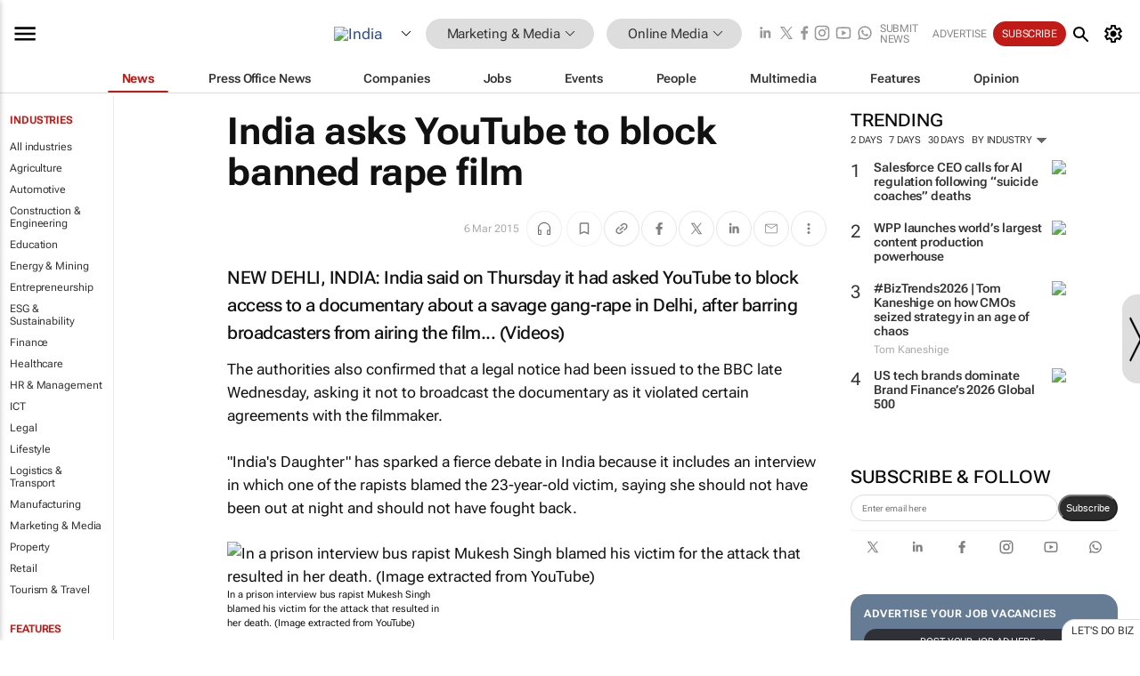

--- FILE ---
content_type: text/html; charset=utf-8
request_url: https://www.bizcommunity.com/Article/100/23/125338.html
body_size: 30106
content:
<!doctype html>
<html lang="en">
<head>
<script>var gaBP='';gaBP=(typeof bizPlatform!=='undefined')?bizPlatform():'';</script><script async src="https://www.googletagmanager.com/gtag/js?id=G-4M01RQ45QJ"></script><script>window.dataLayer = window.dataLayer || [];function gtag(){dataLayer.push(arguments);}gtag('js', new Date());gtag('config','G-4M01RQ45QJ',{'dimension1':'11','dimension2':'23','dimension3':'100','dimension4':'1','dimension5':'125338','dimension6':'0','dimension7':'2','dimension8':gaBP});</script>
<!--AD: /23319312375/Marketing/OnlineMedia-->
<title>India asks YouTube to block banned rape film</title>
<link rel="canonical" href="https://www.bizcommunity.com/Article/100/23/125338.html">
<link rel="alternate" type="application/rss+xml" title="India - Online Media RSS Feed" href="https://www.bizcommunity.com/rss/100/23.html">
<meta name="title" content="India asks YouTube to block banned rape film">
<meta name="description"  content="NEW DEHLI, INDIA: India said on Thursday it had asked YouTube to block access to a documentary about a savage gang-rape in Delhi, after barring broadcasters from airing the film... (Videos)">
<meta name=keywords content="">
<meta http-equiv="Content-Language" content="en-us">
<meta http-equiv="content-type" content="text/html; charset=UTF-8">
<meta name="subject" content="Industry news">
<meta name="url"  content="https://www.bizcommunity.com/Article/100/23/125338.html">
<meta name="robots" content="index,follow">
<meta name="viewport" content="width=device-width, initial-scale=1">
<meta name="theme-color" content="#ffffff">
<meta property="og:title" content="India asks YouTube to block banned rape film">
<meta property="og:type" content="article">
<meta property="og:description" content="NEW DEHLI, INDIA: India said on Thursday it had asked YouTube to block access to a documentary about a savage gang-rape in Delhi, after barring broadcasters from airing the film... (Videos)" >
<meta property="og:site_name" content="Bizcommunity">
<meta property="og:url" content="https://www.bizcommunity.com/Article/100/23/125338.html">
<meta name="image" property="og:image" content="https://biz-file.com/c/1503/263791.jpg">
<meta property="og:image:secure_url" content="https://biz-file.com/c/1503/263791.jpg">
<meta property="og:image:alt" content="NEW DEHLI, INDIA: India said on Thursday it had asked YouTube to block access to a documentary about a savage gang-rape in Delhi, after barring broadcasters from airing the film... (Videos)">
<meta property="twitter:card" content="https://biz-file.com/c/1503/263791.jpg">
<meta name="twitter:card" content="summary_large_image"> 
<meta name="twitter:title" content="India asks YouTube to block banned rape film"> 
<meta name="twitter:url" content="https://www.bizcommunity.com/Article/100/23/125338.html"> 
<meta name="twitter:description" content="NEW DEHLI, INDIA: India said on Thursday it had asked YouTube to block access to a documentary about a savage gang-rape in Delhi, after barring broadcasters from airing the film... (Videos)"> 
<meta name="twitter:image" content="https://biz-file.com/c/1503/263791.jpg"> 
<meta name="twitter:site" content="@Bizcommunity"> 
<meta name="twitter:creator" content=" @Bizcommunity"> 
<meta property="fb:app_id" content="144806878919221"> 
<link rel="preconnect" href="https://biz-file.com">
<link rel="preconnect" href="https://cdn.jsdelivr.net">
<link href="/res/css/public-desktop.css?s119e" rel=stylesheet>
<link href="/res/css/test-site-live.css?s23" rel=stylesheet><link rel="icon" href="/favicon.ico" sizes="any"><link rel="icon" href="/res/img/favicon/favicon.svg" type="image/svg+xml"><link rel="apple-touch-icon" sizes="180x180" href="/res/img/favicon/apple-touch-icon.png"><link rel="icon" type="image/png" sizes="32x32" href="/res/img/favicon/favicon-32x32.png"><link rel="icon" type="image/png" sizes="16x16" href="/res/img/favicon/favicon-16x16.png"><link rel="manifest" href="/manifest.json"><link rel="apple-touch-icon" href="/res/img/biz-balls-apple-touch.png"><link rel="apple-touch-startup-image" href="/res/img/ios-startup.png"><style>.site-header-placeholder {background: transparent !important;} 
.body-container {margin-top:0px !important;} 
.btn-search--toggle{display:none;}
.CB_i{height: initial}
.RM_box--trending {.RM_small-square-link {display: none}}
.elevated-container--narrow-padding > div{position:static !important}

.front-page-jobs-container content-group { 
margin-top:10px !important;
}

.front-page-latest-jobs {
margin-top:10px !important;
}
	@media screen and (max-width: 768px) {
				.body-new-design--header-only.body-myaccount-page .site-header-placeholder {
					height: 94px;
				}
			}
.kMyAccountTable tr th {color: #fff !important;}
.CTS_title a {font-size: 27px;}
.kLargeTable td {padding: 4px;border: 1px solid #ccc;}</style>
<style>
@font-face {font-family:'Roboto Flex';font-style:normal;font-weight:100 1000;font-stretch:100%;font-display:swap;src:url(/res/font/roboto-flex-v9-wght-xtra.woff2) format('woff2');}
@supports (-webkit-hyphens:none){@font-face {font-family:'Roboto Flex';font-style:normal;font-weight:100 1000;font-stretch:100%;font-display:swap;src:url(/res/font/roboto-flex-v9-wght-xtra-safari.woff2) format('woff2');}}
</style>
<script>
var RNS = RNS || (Math.floor(Math.random() * 0x7FFFFFFF)+1).toString();
var _locationId=100;
var _categoryId=23;
var _contentType=1;
var _contentId=125338;
var _pageName='Article';
var jsPageType=2;
var adPosition = '';
</script>
<script nomodule src="/res/js/head.es5.js?m49k"></script>
<script src="/res/js/head.js?m49k"></script>
<script async="async" src="https://securepubads.g.doubleclick.net/tag/js/gpt.js"></script>
<script>window.googletag = window.googletag || {};window.googletag.cmd = window.googletag.cmd || [];var googletag = window.googletag;var googletagads = googletagads || [];googletag.cmd.push(function() {googletag.pubads().enableSingleRequest();googletag.pubads().disableInitialLoad();googletag.pubads().addEventListener('slotRenderEnded', function(event) {updateDFPAdSlot(event.slot.getSlotElementId(), event.isEmpty);});googletag.enableServices();});</script>
<link rel="preload" as="image" href="https://biz-file.com/c/1503/263789.jpg">
</head>
<body class=" body-is-public-page body-has-industry-col body-content-page body-page-type-2 body-new-design--header-only body-menu-home body-new-header-july" data-x="addScrollClasses:{'scrollDownClass':'body--scroll-down','scrollUpClass':'body--scroll-up'}">
<div class="site-header"><div class="SH-option"><div class="d-flex" style="align-items: center;justify-content: space-between"><div id="desktop-menuToggle-mainMenu" class="SHO-hamburger"><div class="hamburger  j-hamburger" id="j-hamburger" data-x="axH:{'fireOnlyOnce':true}" data-target="j-sideMenu" data-href="/Request/RenderSideMenuContent.aspx?si=j-sideMenu"><span class="icon"></span></div><div id="j-sideMenu" class="side-menu-content"><div class="d-flex justify-content-center align-items-center" style="height: 80vh;width: 100%;justify-content: center"><img src="/res/img/m-loading.gif" alt=""></div><div class="SMC-overlay" onclick="$('#j-sideMenu').toggleClass('side-menu-content--open');$('.j-hamburger').removeClass('is-active');"></div></div></div><div class="logo"><a href="/"><img class="logo-img" src="https://biz-file.com/res/img/logo.png" alt=""></a></div><a class="j-country-hover country-hover country-hover country-hover" data-x="pRID:{'on':'hover','delay':200,'transition':'none','position':'below','stretchToFitLinksWidth':false,'removeDelayIfPopupVisible':true}" data-target="jLR-Country-Popup-logo"
data-url="/Request/selectcountrypopup.aspx?l=100&amp;c=23" href="/SelectCountry.aspx?l=100&amp;c=23" data-option="show-images"><span class="kvertical-align"><img class="flag" src="https://biz-file.com/res/img/flag/21/100.gif" width="21" height="14" alt="India"></span><span class="pagedropdown-icon-wrapper"><span class="mui-icon_expand-more-black"></span></span></a><div class="bread-crumb"><!---ksjlkds33--><a class="BC-i SM-i SM-i--industries-dropdown" data-x="pRID:{'on':'hoverOnly','delay':200,'transition':'none','position':'below','stretchToFitLinksWidth':false,'removeDelayIfPopupVisible':true}" data-target="j-ind-popup-ksjlkds33" data-url="/Request/SelectIndustryPopupDouble.aspx?ct=1&c=23&pcth=BCI-popup" href="/Articles/100/11.html"><span class="BCI-text"> Marketing & Media </span><span class="mui-icon_expand-more-black"></span></a><div id="j-ind-popup-ksjlkds33" class="BCI-popup j-escape-hide breadcrum-header" style="display:none"></div><span class="BC-nav mui-icon_arrow-forward-100"></span><a class="BC-i BC-i--section SM-i SM-i--industries-dropdown" data-x="pRID:{'on':'hoverOnly','delay':200,'transition':'none','position':'below','stretchToFitLinksWidth':false,'removeDelayIfPopupVisible':true}" data-target="j-cat-popup-ksjlkds33" href="/Articles/100/23.html" data-url="/Request/SelectCategory.aspx?l=100&c=23"><span class="BCI-text">Online Media </span><span class="mui-icon_expand-more-black"></span></a><div id="j-cat-popup-ksjlkds33" class="BCI-popup j-escape-hide breadcrum-header" style="display:none"></div></div><div class="search-section SHOR-search"><div id="j-search-box-c30aaa68c9a340809a9d903d3d727a20" class="search-form search-form--cntrl right-search-search-control search-form--collapsed"><form class="d-flex align-items-center" method="post" action="/Search.aspx?l=100&c=1"  onfocusin="$('body').addClass('search-active');" onfocusout="$('body').removeClass('search-active');"><input id="j-search-input-right-search" placeholder="Search" name="s" class="search-input" type="text" oninput="document.querySelector('#j-btn-clear-text-right-search').style.display = this.value ? 'block' : 'none';" required /><div class="right-controls"><button id="j-btn-clear-text-right-search" class="btn-clear-text" aria-label="Clear search" type="button" onclick="document.getElementById('j-search-input-right-search').value = ''; this.style.display = 'none'; document.getElementById('j-search-input-right-search').focus();"><span class="clear-search-icon"></span></button><div class="btn-advanced-options" title="Advanced options" aria-label="Advanced options" data-x="pRID:{ 'on': 'hover','position': 'belowleft','transition': 'none'}" data-target="jSearch-PopUp-right-search"><span id="advanced-options-text-right-search" class="advanced-options-text"></span><span class="advanced-options-icon"></span></div></div><button class="btn-search" aria-label="Search" role="button"><span class="search-icon"></span></button><button id="j-btn-search-toggle-c30aaa68c9a340809a9d903d3d727a20" class="btn-search btn-search--toggle" aria-label="toogle" role="button"><span class="search-icon"></span></button><input id="j-ctype-right-search" hidden type="text" name="ctype"></form><div id="j-search-overlay-c30aaa68c9a340809a9d903d3d727a20" class="search-overlay"></div></div><div id="jSearch-PopUp-right-search" style="display:none;"><div class="pop1-arrow"></div><div class="pop1"><ul class="pop1-ul"><li txt="All" rel="/Request/SuggestAll.aspx"><a href="#" class="PUI-text" onclick="$('#j-ctype-right-search').val(0);$('#advanced-options-text-right-search').text('');">All</a></li><li txt="Articles" rel="/Request/SuggestArticles.aspx?l=100&c=23"><a  class="PUI-text" href="#" onclick="$('#j-ctype-right-search').val(1);$('#advanced-options-text-right-search').text('Articles');">Articles</a></li><li txt="Companies" rel="/Request/SuggestCompany.aspx"><a class="PUI-text" href="#" onclick="$('#j-ctype-right-search').val(12);$('#advanced-options-text-right-search').text('Companies');">Companies</a></li><li txt="Events" rel="/Request/SuggestEvents.aspx?l=100"><a class="PUI-text" href="#" onclick="$('#j-ctype-right-search').val(7);$('#advanced-options-text-right-search').text('Events');">Events</a></li><li txt="Galleries" rel="/Request/SuggestGalleries.aspx?l=100"><a  class="PUI-text" href="#" onclick="$('#j-ctype-right-search').val(8);$('#advanced-options-text-right-search').text('Galleries');">Galleries</a></li><li txt="Jobs" rel="/Request/SuggestJobs.aspx"><a  class="PUI-text" href="#" onclick="$('#j-ctype-right-search').val(10);$('#advanced-options-text-right-search').text('Jobs');">Jobs</a></li><li txt="People" rel="/Request/SuggestPeople.aspx"><a  class="PUI-text" href="#" onclick="$('#j-ctype-right-search').val(3);$('#advanced-options-text-right-search').text('People');">People</a></li></ul></div></div><script>onReady(function () {if (!true){return}let searchContainer = document.getElementById('j-search-box-c30aaa68c9a340809a9d903d3d727a20');let toggleButton = document.getElementById('j-btn-search-toggle-c30aaa68c9a340809a9d903d3d727a20');let overlay = document.getElementById('j-search-overlay-c30aaa68c9a340809a9d903d3d727a20');
let body = document.body;
// When the toggle is clicked
// 1. Toggle the class on the search container to inclde the collapsed open class
// 2. Add event listeners for scroll and click outside to remove the open class
// 3. When the overlay is clicked, remove the open class
// 4. When clicked outside the search container, and scroll of scrollHeight  remove the open class
toggleButton.addEventListener('click', function (e) {
e.preventDefault();
searchContainer.classList.toggle('search-form--collapsed-open');
overlay.classList.toggle('search-overlay--open');
body.classList.toggle('right-search-search-control-active');
let scrolled = false;
let scrollHeight = 300;
// Function to handle clicks outside the .search element
function handleClickOutside(event) {
if (!searchContainer.contains(event.target)) {
RemoveClassRemoveListeners();
}
}
// Function to handle scroll beyond 300px
function handleScroll() {
if (window.scrollY > scrollHeight && !scrolled) {
scrolled = true;
RemoveClassRemoveListeners();
}
}
// Function to toggle the class and remove both event listeners
function RemoveClassRemoveListeners() {
searchContainer.classList.remove('search-form--collapsed-open');
overlay.classList.remove('search-overlay--open');
body.classList.remove('right-search-search-control-active');
// Remove event listeners
window.removeEventListener('scroll', handleScroll);
document.removeEventListener('click', handleClickOutside);
}
// Attach event listeners for scroll and click outside
window.addEventListener('scroll', handleScroll);
document.addEventListener('click', handleClickOutside);
});
overlay.addEventListener('click', function () {
searchContainer.classList.remove('search-form--collapsed-open');
overlay.classList.remove('search-overlay--open');
body.classList.remove('right-search-search-control-active');});});</script></div></div><div class="SHO-right d-flex items-center"><div class="social-media-links d-flex">
<a class="icon-link icon-link--linkedin" href="https://za.linkedin.com/company/bizcommunity" target="_blank" rel="noopener,nofollow,noindex" title="Bizcommunity linkedIn">
<span class="sb-linkedin-testsite"></span></a>
<a class="icon-link icon-link--x" href="https://www.bizcommunity.com/advertise/contactus" target="_blank" rel="noopener,nofollow,noindex" title="Bizcommunity x/twitter">
<span class="sb-x-testsite"></span></a>
<a class="icon-link icon-link--facebook" href="https://www.facebook.com/Bizcommunity" target="_blank" rel="noopener,nofollow,noindex" title="Bizcommunity facebook">
<span class="sb-facebook-testsite mr-n-4px ml-n-4px"></span></a>
<a class="icon-link icon-link--instagram" href="https://www.instagram.com/bizcommunity/" target="_blank" rel="noopener,nofollow,noindex" title="Bizcommunity instagram">
<span class="sb-instagram-testsite"></span></a>
<a class="icon-link icon-link--youtube" href="https://www.youtube.com/@bizcommunity" target="_blank" rel="noopener,nofollow,noindex" title="Bizcommunity youtube">
<span class="sb-youtube-testsite"></span></a>
<a class="icon-link icon-link--whatsapp" href="https://www.whatsapp.com/channel/0029Vacw0EY4SpkIG5yGPh2h" target="_blank" rel="noopener,nofollow,noindex" title="Bizcommunity whatsapp">
<span class="sb-whatsapp-testsite"></span></a>
</div>
<a class="SHOR-icon-link"
data-x="pRID:{'on':'hover', 'delay': 200, 'transition': 'none', 'tailClass': 'pop1-arrow', 'position': 'below','resizeWhenContentChanges':true, 'stretchToFitLinksWidth': false, 'removeDelayIfPopupVisible': true,'preventDefaultLink':true}"
data-target="jHL-socialMediaPages"
data-url="/Request/SelectSocialMediaSitesPopup.aspx" href="https://www.bizcommunity.com/advertise/contactus"><span class="CHSRIL-icon m-icon m-icon_share "></span></a><div class="SHOR-links d-flex items-center justify-center cdhdi"><a class="SHORL-i SHORL-i--extra-link" data-target="jSubmitBox-3" data-url="/Request/SelectSubmitPopup.aspx?ru=%2fArticle%2f100%2f23%2f125338.html" href="/SubmitNews.aspx?l=100&c=23">Submit news</a><a class="SHORL-i SHORL-i--extra-link"
href="https://www.bizcommunity.com/advertise?utm_source=bizcommunity&utm_medium=site&utm_campaign=topstrip">Advertise</a><a class="SHORL-i SHORL-i--cta" href="/Signup.aspx?l=196&c=1&ss=siteHeader">Subscribe</a><a class="SHORL-i SHORL-i--my-account  j-myaccount-hover d-flex" data-url="/Request/SelectMyAccountPopup.aspx?ru=%2fArticle%2f100%2f23%2f125338.html" href="/MyAccount/Home.aspx" data-target="jMyAccountBox" href="/MyAccount/Home.aspx" aria-label="MyAccount"><span class="sm-myaccount-text">My Account</span><span class="icon mui-icon_cog j-myaccount-icon"></span></a></div><div class="SHO-controls--mobile"><ul class="sm-ul"><li class="search-toggle" onclick="$('.search-form').toggleClass('search-form--open-for-mobile');$('.SH-mobile-strip').toggleClass('d-none');$('.site-header').toggleClass('site-header--has-mobile-search');"></li><li class="ts-m-tool"><a class="sm-a sm-a--small-margin j-myaccount-hover" data-url="/Request/SelectMyAccountPopup.aspx?ru=%2fArticle%2f100%2f23%2f125338.html" href="/MyAccount/Home.aspx" data-target="jMyAccountBox" href="/MyAccount/Home.aspx" aria-label="MyAccount"><span class="sm-myaccount-text"></span><span id="" class="icon mui-icon_cog j-myaccount-icon"></span></a></li></ul></div></div></div><div class="SH-top-strip"><div class="SHTS-menus d-flex"><div class="SHTS-middle d-flex"><div class="SHTSM-menu"><div class="site-menu d-flex"><div class="SM-items d-flex"><a class="SM-i SM-i--dropdown SM-i--current SM-i-News "
href="/MarketingMedia"  data-target="j-mi-News"><span class="SM-i-text d-flex items-center justify-between">News</span></a><a class="SM-i SM-i--dropdown SM-i-PressOffice "
href="/CompanyNews/100/11.html"  data-target="j-mi-PressOffice"><span class="SM-i-text d-flex items-center justify-between">Press Office News</span></a><a class="SM-i SM-i--dropdown SM-i-Companies "
href="/Companies/100/11.html"  data-target="j-mi-Companies"><span class="SM-i-text d-flex items-center justify-between">Companies</span></a><a class="SM-i SM-i--dropdown SM-i-Jobs "
href="/JobIndustries.aspx?l=100&c=1"  data-target="j-mi-Jobs"><span class="SM-i-text d-flex items-center justify-between">Jobs</span></a><a class="SM-i SM-i--dropdown SM-i-Events "
href="/Events/100/11.html"  data-target="j-mi-Events"><span class="SM-i-text d-flex items-center justify-between">Events</span></a><a class="SM-i SM-i--dropdown SM-i-People "
href="/People/196/11.html"  data-target="j-mi-People"><span class="SM-i-text d-flex items-center justify-between">People</span></a><a class="SM-i SM-i--dropdown SM-i-Multimedia "
href="/Multimedia/100/11.html"  data-target="j-mi-Multimedia"><span class="SM-i-text d-flex items-center justify-between">Multimedia</span></a><a class="SM-i SM-i--dropdown SM-i-SpecialSections "
href="https://www.bizcommunity.com/advertise/sponsorship-content"  data-target="j-mi-SpecialSections"><span class="SM-i-text d-flex items-center justify-between">Features</span></a><a class="SM-i SM-i--dropdown SM-i-Contributors "
href="/ContributorArticles/100/11.html"  data-target="j-mi-Contributors"><span class="SM-i-text d-flex items-center justify-between">Opinion</span></a><div class="SM-items--block"><a class="SM-i"
href="https://www.bizcommunity.com/advertise?utm_source=bizcommunity&utm_medium=site&utm_campaign=topstrip"><span class="SM-i-text d-flex items-center justify-between">Advertise</span></a><a class="SM-i j-myaccount-hover" data-target="jSubmitBox-2" data-url="/Request/SelectSubmitPopup.aspx?ru=%2fArticle%2f100%2f23%2f125338.html" href="/SubmitNews.aspx?l=100&c=23"><span class="SM-i-text d-flex items-center justify-between">Submit news</span></a><div class="myaccount-popup shadow-2" id="jSubmitBox-2" style="display:none;width:fit-content;" data-track="top strip my account pop up"></div></div></div><div id="j-mi-News" class="mm-popup" style="display:none;"><div class="pop1 clear-before-after"><ul class="pop1-col pop1-ul"><li><a class="PUI-text" href="/MarketingMedia">News</a></li><li><a class="PUI-text" href="/CompanyNews/100/11.html">Company news</a></li><li><a class="PUI-text" href="/InBriefs/100/11.html">In briefs</a></li><li><a class="PUI-text" href="/PeopleNews/100/11.html">New appointments</a></li><li><a class="PUI-text" href="/Accounts/100/4.html">New business</a></li><li><a class="PUI-text" href="/NewsletterList.aspx">Newsletters</a></li><li><a class="PUI-text" href="/MostReadArticles/100/11.html">Most read articles</a></li><li><a class="PUI-text" href="/MySavedContent.aspx?id=0&ct=1">Saved content</a></li></ul><div class="pop1-col pop1-right"><a class="kSubmitButton kRound" href="/SubmitNews.aspx?l=100&c=11" title="Submit news" rel="noindex">Submit news</a></div></div></div><div id="j-mi-PressOffice" class="mm-popup" style="display:none;"><div class="pop1 clear-before-after"><ul class="pop1-col pop1-ul"><li><a class="PUI-text" href="/CompanyNews/100/11.html">Press Office news</a></li><li><a class="PUI-text" href="/PressOffices/100/11.html">Press Offices</a></li><li><a class="PUI-text" href="/advertise/bizoffice?utm_source=bizcommunity&utm_medium=site&utm_campaign=link-topMenu">Press Office info</a></li><li><a class="PUI-text" href="/MyAccount/Companies.aspx">My Press Office</a></li></ul><div class="pop1-col pop1-right"><a class="kSubmitButton kRound" href="/SubmitNews.aspx?l=100&c=11" title="Publish your news on Biz" rel="noindex">Publish your news on Biz</a></div></div></div><div id="j-mi-Companies" class="mm-popup" style="display:none;"><div class="pop1 clear-before-after"><ul class="pop1-col pop1-ul"><li><a class="PUI-text" href="/Companies/100/11.html">Companies</a></li><li><a class="PUI-text" href="/CompanyNews/100/11.html">Company news</a></li><li><a class="PUI-text" href="/PressOfficeList.aspx">Press Office Newsrooms</a></li><li><a class="PUI-text" href="/MyAccount/Companies.aspx">My company</a></li><li><a class="PUI-text" href="/MySavedCompanies.aspx">My saved companies</a></li></ul><div class="pop1-col pop1-right"><a class="kSubmitButton kRound" href="/ListCompany.aspx?l=100&c=11" title="Get a Biz listing" rel="noindex">Get a Biz listing</a><a class="kSubmitButton kRound" href="/SubmitNews.aspx?l=100&c=11" title="Publish your news on Biz" rel="noindex">Publish your news on Biz</a></div></div></div><div id="j-mi-Jobs" class="mm-popup" style="display:none;"><div class="pop1 clear-before-after"><ul class="pop1-col pop1-ul"><li><a class="PUI-text" href="/JobIndustries.aspx?l=100&c=1">Jobs offered</a></li><li><a class="PUI-text" href="/JobsWanted.aspx?l=100&c=11&ct=11">Jobs wanted</a></li><li><a class="PUI-text" href="/MySavedJobs.aspx">My saved jobs</a></li><li><a class="PUI-text" href="/MyAccount/CVView.aspx">My CV</a></li><li><a class="PUI-text" href="/Recruiters/100/11.html">Recruiters</a></li><li><a class="PUI-text" href="/CompaniesRecruiting/100/11.html">Companies recruiting</a></li><li><a class="PUI-text" href="/PostJobOffered.aspx?">Post your job ad</a></li><li><a class="PUI-text" href="/MyAccount/Jobs.aspx">Recruitment login</a></li></ul><div class="pop1-col pop1-right"><a class="kSubmitButton kRound" href="/PostJob.aspx" title="Post a job" rel="noindex">Post a job</a></div></div></div><div id="j-mi-Events" class="mm-popup" style="display:none;"><div class="pop1 clear-before-after"><ul class="pop1-col pop1-ul"><li><a class="PUI-text" href="/Events/100/11/cst-3.html">Industry events</a></li><li><a class="PUI-text" href="/Events/100/11/cst-4.html">Workshops</a></li><li><a class="PUI-text" href="/Events/100/11/cst-106.html">Other</a></li><li><a class="PUI-text" href="/Calendar/100/4.html">Calendar</a></li></ul><div class="pop1-col pop1-right"><a class="kSubmitButton kRound" href="/SubmitEvent.aspx" title="Submit event" rel="noindex">Submit event</a></div></div></div><div id="j-mi-People" class="mm-popup" style="display:none;"><div class="pop1 clear-before-after"><ul class="pop1-col pop1-ul"><li><a class="PUI-text" href="/People/196/11.html">Find people</a></li><li><a class="PUI-text" href="/EditProfile.aspx">Edit my profile</a></li></ul><div class="pop1-col pop1-right"></div></div></div><div id="j-mi-Multimedia" class="mm-popup" style="display:none;"><div class="pop1 clear-before-after"><ul class="pop1-col pop1-ul"><li><a class="PUI-text" href="/Videos/100/11.html">Videos</a></li><li><a class="PUI-text" href="/Audios/100/11.html">Audios</a></li><li><a class="PUI-text" href="/Galleries/100/11.html">Galleries</a></li><li><a class="PUI-text" href="/Multimedia/100/589.html">BizTakeouts</a></li></ul><div class="pop1-col pop1-right"><a class="kSubmitButton kRound" href="/MyAccount/SubmitMultimediaAd.aspx" title="Submit your media" rel="noindex">Submit your media</a></div></div></div><!-- These sub menus are loaded at run time, Check the method that creates the cRenderMenuItem menu list --><div id="j-mi-SpecialSections" class="mm-popup" style="display:none;"><div class="pop1 clear-before-after"><ul class="pop1-col pop1-ul"><li><a class="PUI-text" href="/BizTrends">BizTrends</a></li><li><a class="PUI-text" href="/Pendoring">Pendoring</a></li><li><a class="PUI-text" href="/EffieAwards">Effie Awards</a></li><li><a class="PUI-text" href="/BizTrendsTV">BizTrendsTV</a></li><li><a class="PUI-text" href="/NedbankIMC">IMC Conference</a></li><li><a class="PUI-text" href="/OrchidsandOnions">Orchids and Onions</a></li><li><a class="PUI-text" href="/TheLeadCreative">The Lead Creative</a></li><li><a class="PUI-text" href="/LoeriesCreativeWeek">Loeries Creative Week</a></li><li><a class="PUI-text" href="/SpecialSections.aspx">More Sections</a></li></ul><div class="pop1-col pop1-right"><a class="kSubmitButton kRound" href="https://www.bizcommunity.com/advertise/sponsorship-content" title="Features calendar" rel="noindex">Features calendar</a></div></div></div><div id="j-mi-Contributors" class="mm-popup" style="display:none;"><div class="pop1 clear-before-after"><ul class="pop1-col pop1-ul"><li><a class="PUI-text" href="/ContributorArticles/100/11.html">Articles</a></li></ul><div class="pop1-col pop1-right"><a class="kSubmitButton kRound" href="/SubmitNews.aspx?l=100&c=11" title="Contribute" rel="noindex">Contribute</a></div></div></div></div><div id="j-industryDropDown-site-menu" class="industryDropDown" style="display:none;min-width: 200px"></div></div></div></div></div><div class="SHTS-search-section SH-toggle-search-section"><div class="SHSS-search-box"><div id="j-search-box-cc646773467147aa87f17e7807750b93" class="search-form search-form--cntrl header-search-search-control "><form class="d-flex align-items-center" method="post" action="/Search.aspx?l=100&c=1"  onfocusin="$('body').addClass('search-active');" onfocusout="$('body').removeClass('search-active');"><input id="j-search-input-header-search" placeholder="Search" name="s" class="search-input" type="text" oninput="document.querySelector('#j-btn-clear-text-header-search').style.display = this.value ? 'block' : 'none';" required /><div class="right-controls"><button id="j-btn-clear-text-header-search" class="btn-clear-text" aria-label="Clear search" type="button" onclick="document.getElementById('j-search-input-header-search').value = ''; this.style.display = 'none'; document.getElementById('j-search-input-header-search').focus();"><span class="clear-search-icon"></span></button><div class="btn-advanced-options" title="Advanced options" aria-label="Advanced options" data-x="pRID:{ 'on': 'hover','position': 'belowleft','transition': 'none'}" data-target="jSearch-PopUp-header-search"><span id="advanced-options-text-header-search" class="advanced-options-text"></span><span class="advanced-options-icon"></span></div></div><button class="btn-search" aria-label="Search" role="button"><span class="search-icon"></span></button><button id="j-btn-search-toggle-cc646773467147aa87f17e7807750b93" class="btn-search btn-search--toggle" aria-label="toogle" role="button"><span class="search-icon"></span></button><input id="j-ctype-header-search" hidden type="text" name="ctype"></form><div id="j-search-overlay-cc646773467147aa87f17e7807750b93" class="search-overlay"></div></div><div id="jSearch-PopUp-header-search" style="display:none;"><div class="pop1-arrow"></div><div class="pop1"><ul class="pop1-ul"><li txt="All" rel="/Request/SuggestAll.aspx"><a href="#" class="PUI-text" onclick="$('#j-ctype-header-search').val(0);$('#advanced-options-text-header-search').text('');">All</a></li><li txt="Articles" rel="/Request/SuggestArticles.aspx?l=100&c=23"><a  class="PUI-text" href="#" onclick="$('#j-ctype-header-search').val(1);$('#advanced-options-text-header-search').text('Articles');">Articles</a></li><li txt="Companies" rel="/Request/SuggestCompany.aspx"><a class="PUI-text" href="#" onclick="$('#j-ctype-header-search').val(12);$('#advanced-options-text-header-search').text('Companies');">Companies</a></li><li txt="Events" rel="/Request/SuggestEvents.aspx?l=100"><a class="PUI-text" href="#" onclick="$('#j-ctype-header-search').val(7);$('#advanced-options-text-header-search').text('Events');">Events</a></li><li txt="Galleries" rel="/Request/SuggestGalleries.aspx?l=100"><a  class="PUI-text" href="#" onclick="$('#j-ctype-header-search').val(8);$('#advanced-options-text-header-search').text('Galleries');">Galleries</a></li><li txt="Jobs" rel="/Request/SuggestJobs.aspx"><a  class="PUI-text" href="#" onclick="$('#j-ctype-header-search').val(10);$('#advanced-options-text-header-search').text('Jobs');">Jobs</a></li><li txt="People" rel="/Request/SuggestPeople.aspx"><a  class="PUI-text" href="#" onclick="$('#j-ctype-header-search').val(3);$('#advanced-options-text-header-search').text('People');">People</a></li></ul></div></div><script>onReady(function () {if (!false){return}let searchContainer = document.getElementById('j-search-box-cc646773467147aa87f17e7807750b93');let toggleButton = document.getElementById('j-btn-search-toggle-cc646773467147aa87f17e7807750b93');let overlay = document.getElementById('j-search-overlay-cc646773467147aa87f17e7807750b93');
let body = document.body;
// When the toggle is clicked
// 1. Toggle the class on the search container to inclde the collapsed open class
// 2. Add event listeners for scroll and click outside to remove the open class
// 3. When the overlay is clicked, remove the open class
// 4. When clicked outside the search container, and scroll of scrollHeight  remove the open class
toggleButton.addEventListener('click', function (e) {
e.preventDefault();
searchContainer.classList.toggle('search-form--collapsed-open');
overlay.classList.toggle('search-overlay--open');
body.classList.toggle('header-search-search-control-active');
let scrolled = false;
let scrollHeight = 300;
// Function to handle clicks outside the .search element
function handleClickOutside(event) {
if (!searchContainer.contains(event.target)) {
RemoveClassRemoveListeners();
}
}
// Function to handle scroll beyond 300px
function handleScroll() {
if (window.scrollY > scrollHeight && !scrolled) {
scrolled = true;
RemoveClassRemoveListeners();
}
}
// Function to toggle the class and remove both event listeners
function RemoveClassRemoveListeners() {
searchContainer.classList.remove('search-form--collapsed-open');
overlay.classList.remove('search-overlay--open');
body.classList.remove('header-search-search-control-active');
// Remove event listeners
window.removeEventListener('scroll', handleScroll);
document.removeEventListener('click', handleClickOutside);
}
// Attach event listeners for scroll and click outside
window.addEventListener('scroll', handleScroll);
document.addEventListener('click', handleClickOutside);
});
overlay.addEventListener('click', function () {
searchContainer.classList.remove('search-form--collapsed-open');
overlay.classList.remove('search-overlay--open');
body.classList.remove('header-search-search-control-active');});});</script></div></div><div class="SH-mobile-strip d-mobile-only"><div id="j-mobile-subheader-wrapper" class="mobile-subheader-wrapper"><nav class="mobile-subheader"><ul id="j-menu-horizontal-scroll" class="menu-horizontal-scroll"><li><a href="/Allindustries">Home</a></li><li><a href="/Articles/100/11.html">Marketing & Media</a></li><li class="" ><a href="/Agriculture">Agriculture</a></li><li class="" ><a href="/Automotive">Automotive</a></li><li class="" ><a href="/Construction">Construction &amp; Engineering</a></li><li class="" ><a href="/Education">Education</a></li><li class="" ><a href="/Energy">Energy &amp; Mining</a></li><li class="" ><a href="/Entrepreneurship">Entrepreneurship</a></li><li class="" ><a href="/ESG-Sustainability">ESG &amp; Sustainability</a></li><li class="" ><a href="/Finance">Finance</a></li><li class="" ><a href="/Healthcare">Healthcare</a></li><li class="" ><a href="/HR">HR &amp; Management</a></li><li class="" ><a href="/IT">ICT</a></li><li class="" ><a href="/Legal">Legal</a></li><li class="" ><a href="/Lifestyle">Lifestyle</a></li><li class="" ><a href="/Logistics">Logistics &amp; Transport</a></li><li class="" ><a href="/Manufacturing">Manufacturing</a></li><li class="" ><a href="/Property">Property</a></li><li class="" ><a href="/Retail">Retail</a></li><li class="" ><a href="/Tourism">Tourism &amp; Travel</a></li><li ><a href="/Articles//1/11/g-1.html">International</a></li><li><a style="text-transform:uppercase" href="/SubmitNews.aspx">Submit news</a></li></ul></nav></div></div></div></div>
<div id="j-site-header-placeholder" class="site-header-placeholder"></div>
<div id="jLR-Country-Popup-logo" style="display:none; min-width: 200px;"></div>
<div id="jLR-Country-Popup" style="display:none; min-width: 200px;"></div>
<div class="myaccount-popup shadow-2" id="jMyAccountBox" style="display:none;width:fit-content;width:150px" data-track="top strip my account pop up"></div>
<!-- Hidden div element -->
<div id="jHL-socialMediaPages" style="display:none"></div>
<div class="sidebar"><div class="SB_box SB_box--menu" ><h2 class="SB_heading SB_heading__industries" style="margin-top:0px;">Industries</h2><div class="SB_content SB_content__industries" data-x="pRID:{'childHover':true,'on':'hover','delay':0,'transition':'none','resizeWhenContentChanges':true,'position':'right','topOffset':-45,'showLoading':true,'overlayId':'j-pop-overlay'}"data-target="j-SB_popright" data-url="/Request/IndustryCategoryMenuContents.aspx?hsp=1&tp=leftIndPop"><a class="SB_i "  href="/AllIndustries?utm_source=bizcommunity&utm_medium=site&utm_campaign=link-industry">All industries</a><a class="SB_i" data-show="j-leftIndPop-SB_PR_ind-358" href="/Agriculture">Agriculture</a><a class="SB_i" data-show="j-leftIndPop-SB_PR_ind-454" href="/Automotive">Automotive</a><a class="SB_i" data-show="j-leftIndPop-SB_PR_ind-360" href="/Construction">Construction &amp; Engineering</a><a class="SB_i" data-show="j-leftIndPop-SB_PR_ind-371" href="/Education">Education</a><a class="SB_i" data-show="j-leftIndPop-SB_PR_ind-355" href="/Energy">Energy &amp; Mining</a><a class="SB_i" data-show="j-leftIndPop-SB_PR_ind-836" href="/Entrepreneurship">Entrepreneurship</a><a class="SB_i" data-show="j-leftIndPop-SB_PR_ind-356" href="/ESG-Sustainability">ESG &amp; Sustainability</a><a class="SB_i" data-show="j-leftIndPop-SB_PR_ind-357" href="/Finance">Finance</a><a class="SB_i" data-show="j-leftIndPop-SB_PR_ind-148" href="/Healthcare">Healthcare</a><a class="SB_i" data-show="j-leftIndPop-SB_PR_ind-362" href="/HR">HR &amp; Management</a><a class="SB_i" data-show="j-leftIndPop-SB_PR_ind-379" href="/IT">ICT</a><a class="SB_i" data-show="j-leftIndPop-SB_PR_ind-364" href="/Legal">Legal</a><a class="SB_i" data-show="j-leftIndPop-SB_PR_ind-427" href="/Lifestyle">Lifestyle</a><a class="SB_i" data-show="j-leftIndPop-SB_PR_ind-389" href="/Logistics">Logistics &amp; Transport</a><a class="SB_i" data-show="j-leftIndPop-SB_PR_ind-365" href="/Manufacturing">Manufacturing</a><a class="SB_i" data-show="j-leftIndPop-SB_PR_ind-11" href="/MarketingMedia">Marketing &amp; Media</a><a class="SB_i" data-show="j-leftIndPop-SB_PR_ind-368" href="/Property">Property</a><a class="SB_i" data-show="j-leftIndPop-SB_PR_ind-160" href="/Retail">Retail</a><a class="SB_i" data-show="j-leftIndPop-SB_PR_ind-373" href="/Tourism">Tourism &amp; Travel</a></div><div id="j-SB_popright" class="SB_popright j-escape-hide" style="display:none"></div></div>
<div class="SB_box SB_box--menu"><h2 class="SB_heading">Features</h2><div class="SB_content"  ><a class="SB_i SB_i--features" href="/BizTrends">BizTrends</a><a class="SB_i SB_i--features" href="/Pendoring">Pendoring</a><a class="SB_i SB_i--features" href="/EffieAwards">Effie Awards</a><a class="SB_i SB_i--features" href="/BizTrendsTV">BizTrendsTV</a><a class="SB_i SB_i--features" href="/NedbankIMC">IMC Conference</a><a class="SB_i SB_i--features" href="/OrchidsandOnions">Orchids and Onions</a><a class="SB_i SB_i--features" href="/TheLeadCreative">The Lead Creative</a><a class="SB_i SB_i--features" href="/LoeriesCreativeWeek">Loeries Creative Week</a><a class="SB_small-square-link jxMore " href="/SpecialSections.aspx" data-href="/Request/SpecialSections.aspx?lstIc=SB_i&lstc=SB_content-items">More Sections..</a></div></div></div><div id="j-mobilebottomtoolbar" class="mbt d-mobile-only"><div id="j-mobilebottomtoolbar-industries" class="mbt-industries"><div class="mbt-menuitem mbt-menuitem_industries "><a href="/Agriculture">Agriculture</a></div><div class="mbt-menuitem mbt-menuitem_industries "><a href="/Automotive">Automotive</a></div><div class="mbt-menuitem mbt-menuitem_industries "><a href="/Construction">Construction &amp; Engineering</a></div><div class="mbt-menuitem mbt-menuitem_industries "><a href="/Education">Education</a></div><div class="mbt-menuitem mbt-menuitem_industries "><a href="/Energy">Energy &amp; Mining</a></div><div class="mbt-menuitem mbt-menuitem_industries "><a href="/Entrepreneurship">Entrepreneurship</a></div><div class="mbt-menuitem mbt-menuitem_industries "><a href="/ESG-Sustainability">ESG &amp; Sustainability</a></div><div class="mbt-menuitem mbt-menuitem_industries "><a href="/Finance">Finance</a></div><div class="mbt-menuitem mbt-menuitem_industries "><a href="/Healthcare">Healthcare</a></div><div class="mbt-menuitem mbt-menuitem_industries "><a href="/HR">HR &amp; Management</a></div><div class="mbt-menuitem mbt-menuitem_industries "><a href="/IT">ICT</a></div><div class="mbt-menuitem mbt-menuitem_industries "><a href="/Legal">Legal</a></div><div class="mbt-menuitem mbt-menuitem_industries "><a href="/Lifestyle">Lifestyle</a></div><div class="mbt-menuitem mbt-menuitem_industries "><a href="/Logistics">Logistics &amp; Transport</a></div><div class="mbt-menuitem mbt-menuitem_industries "><a href="/Manufacturing">Manufacturing</a></div><div class="mbt-menuitem mbt-menuitem_industries "><a href="/MarketingMedia">Marketing &amp; Media</a></div><div class="mbt-menuitem mbt-menuitem_industries "><a href="/Property">Property</a></div><div class="mbt-menuitem mbt-menuitem_industries "><a href="/Retail">Retail</a></div><div class="mbt-menuitem mbt-menuitem_industries "><a href="/Tourism">Tourism &amp; Travel</a></div></div><div class="mbt-scroll d-flex"><a href="/AllIndustries" class="MBTS-link"><div class="MBTSL-icon-container  MBTSL-icon-container--current "><span class="icon mui-icon_home"></span></div><p class="MBTSL-caption">News</p></a><a id="j-industriesmenu" href="#" class="MBTS-link "><div class="MBTSL-icon-container "><span class="icon mui-icon_app"></span></div><p class="MBTSL-caption">Industries</p></a><a href="/Companies/100/23.html" class="MBTS-link"><div class="MBTSL-icon-container "><span class="icon mui-icon_company"></span></div><p class="MBTSL-caption">Companies</p></a><a href="/JobIndustries.aspx?l=100&c=23" class="MBTS-link"><div class="MBTSL-icon-container "><span class="icon mui-icon_work"></span></div><p class="MBTSL-caption">Jobs</p></a><a href="/Events/100/23.html" class="MBTS-link"><div class="MBTSL-icon-container "><span class="icon mui-icon_calender"></span></div><p class="MBTSL-caption">Events</p></a><a href="/People/100/23.html" class="MBTS-link"><div class="MBTSL-icon-container "><span class="icon mui-icon_groups"></span></div><p class="MBTSL-caption">People</p></a><a href="/Videos/100/11.html" class="MBTS-link"><div class="MBTSL-icon-container "><span class="icon mui-icon_play"></span></div><p class="MBTSL-caption">Video</p></a><a href="/Audios/100/11.html" class="MBTS-link"><div class="MBTSL-icon-container "><span class="icon mui-icon_sound"></span></div><p class="MBTSL-caption">Audio</p></a><a href="/Galleries/100/11.html" class="MBTS-link"><div class="MBTSL-icon-container "><span class="icon mui-icon_gallaries"></span></div><p class="MBTSL-caption">Galleries</p></a><a href="/MyAccount/SubmitArticle.aspx" class="MBTS-link"><div class="MBTSL-icon-container "><span class="icon mui-icon_post-ad"></span></div><p class="MBTSL-caption">Submit content</p></a><a href="/MyAccount/Home.aspx" class="MBTS-link"><div class="MBTSL-icon-container "><span class="icon mui-icon_person"></span></div><p class="MBTSL-caption">My Account</p></a><a href="https://www.bizcommunity.com/advertise" class="MBTS-link"><div class="MBTSL-icon-container "><span class="icon mui-icon_brand-awareness"></span></div><p class="MBTSL-caption">Advertise with us</p></a></div></div>

<div  class="body-container body-center " >

<!--AD leaderboard-top -->
<div id='div-gpt-ad-761845c5-0f7d-474f-8913-f113aeaf728b-639048169870260117' class='j-adslot jxa bizad ad-leaderboard-top d-desktop-only ' style='width:970px;height:90px;' data-width='970' data-height='90' data-adtype='leaderboard-top' data-adunit='/23319312375/Marketing/OnlineMedia' data-tname='pos' data-tvalue='leaderboard-top' data-visible data-platform='2' data-adwidthlimit='0'></div>

<div class="subheader"></div><style>li.mm-current a.mm-a {border-top: none;}</style><div id="main-article-100-23-1-125338" class="j-main main has-right-margin"><div class="right-margin">

<!--AD right-first -->
<div id='div-gpt-ad-f5bd70ca-73e4-4ad5-9de5-3167001c93c9-639048169870260117' class='j-adslot jxa bizad ad-right-first d-desktop-only ' style='margin-bottom:40px;width:300px;height:250px;' data-width='300' data-height='250' data-adtype='right-first' data-adunit='/23319312375/Marketing/OnlineMedia' data-tname='pos' data-tvalue='right-first' data-visible data-platform='2' data-adwidthlimit='0'></div>

<div class="RM_box j-next-click-container RM_box--numbered RM_box--trending"  data-next-click-message="trending"><div class="elevated-container-right-margin"><div class="d-flex justify-between align-items-center"><h2 class="RMB_heading">Trending </h2></div><span></span><div class=" RM_tag-links"><a class="class1 class2" data-x="axH" data-target="j-RHM-trendingd5a95" data-href="/Request/MostReadArticlesRHM.aspx?l=100&c=1&rc=5&days=2&ramb=1&shwi=1" href="/MostReadArticles/100/1/days-2.html">2 days</a><span> </span><a class="class1 class2" data-x="axH" data-target="j-RHM-trendingd5a95" data-href="/Request/MostReadArticlesRHM.aspx?l=100&c=1&rc=5&days=7&ramb=1&shwi=1" href="/MostReadArticles/100/1/days-7.html">7 days</a><span> </span><a class="class1 class2" data-x="axH" data-target="j-RHM-trendingd5a95" data-href="/Request/MostReadArticlesRHM.aspx?l=100&c=1&rc=5&days=30&ramb=1&shwi=1" href="/MostReadArticles/100/1/days-30.html">30 days</a><span> </span><a class="pRID rhm-m-link_industry" data-x="pRID:{'on':'hover','topOffset':0,'delay':0,'transition':'none','position':'below','stretchToFitLinksWidth':'false','removeDelayIfPopupVisible':'true','width':'190px'}" data-target="j-trendingIndustryPopup" data-url="/Request/SelectIndustryPopup.aspx?rhmt=1&targetDivId=j-RHM-trendingd5a95" href="/IndustryList.aspx?rdpg=MostReadArticles">By Industry <span class="sprite-misc sprite-misc-arrow-dropdown-solid-black sprite-d-11x6"></span></a></div><!--Industry menu--><div id="j-trendingIndustryPopup" style="width:auto !important; display:none"></div><div id="j-RHM-trendingd5a95"><div class="RMB_content h2content" ><div class=" list-unstyled jxListify-ul"><article class="d-flex RM_i"><div class="RMI_1"><img src="https://biz-file.com/c/2601/800624-64x64.jpg?2" data-src="https://biz-file.com/c/2601/800624-64x64.jpg?2" class="lazyload" width="64"  height="64"  alt="Speaking at the World Economic Forum in Davos, Salesforce chief executive Marc Benioff has stated that he wants AI regulated before more people die (Image source: © Salesforce" id="" loading="lazy"></div><div class="RMI_2"><a class="RMI_title" href="https://www.bizcommunity.com/article/salesforce-ceo-calls-for-ai-regulation-following-suicide-coaches-deaths-739012a" >Salesforce CEO calls for AI regulation following &#x201c;suicide coaches&#x201d; deaths</a><div class="RMI_attrib content-item_attrib"></div></div></article><article class="d-flex RM_i"><div class="RMI_1"><img src="https://biz-file.com/c/2601/800718-64x64.png?2" data-src="https://biz-file.com/c/2601/800718-64x64.png?2" class="lazyload" width="64"  height="64"  alt="WPP has launched WPP Production, which brings together all its creative producers into a single global platform (Image source: © WPP )" id="" loading="lazy"></div><div class="RMI_2"><a class="RMI_title" href="https://www.bizcommunity.com/article/wpp-launches-worlds-largest-content-production-powerhouse-517860a" >WPP launches world&#x2019;s largest content production powerhouse</a><div class="RMI_attrib content-item_attrib"></div></div></article><article class="d-flex RM_i"><div class="RMI_1"><img src="https://biz-file.com/c/2601/800421-64x64.png?2" data-src="https://biz-file.com/c/2601/800421-64x64.png?2" class="lazyload" width="64"  height="64"  alt="#BizTrends2026 | Tom Kaneshige on how CMOs seized strategy in an age of chaos" id="" loading="lazy"></div><div class="RMI_2"><a class="RMI_title" href="https://www.bizcommunity.com/article/biztrends2026-tom-kaneshige-on-how-cmos-seized-strategy-in-an-age-of-chaos-950774a" >#BizTrends2026 | Tom Kaneshige on how CMOs seized strategy in an age of chaos</a><div class="RMI_attrib content-item_attrib">Tom Kaneshige</div></div></article><article class="d-flex RM_i"><div class="RMI_1"><img src="https://biz-file.com/c/2601/800572-64x64.jpg?1" data-src="https://biz-file.com/c/2601/800572-64x64.jpg?1" class="lazyload" width="64"  height="64"  alt="Brand Finance’s 2026 Global 500 is dominated by US technology brands, Apple, Microsoft, Google, and Amazon in the top four spots (Image source: © 123rf )" id="" loading="lazy"></div><div class="RMI_2"><a class="RMI_title" href="https://www.bizcommunity.com/article/us-tech-brands-dominate-brand-finances-2026-global-500-394188a" >US tech brands dominate Brand Finance&#x2019;s 2026 Global 500</a><div class="RMI_attrib content-item_attrib"></div></div></article></div></div><a class="jxMore  RM_small-square-link" data-href="/Request/MostReadArticlesRHM.aspx?l=100&c=23&rc=20&days=2&mrc=47&ramb=1"
href="/allindustries">Show more</a><span></span></div></div></div><div class=" RM_box elevated-container-right-margin"><h2 class="RMB_heading" style="text-wrap:nowrap;">Subscribe & Follow</h2><form method="post" action="/Signup.aspx?ss=RHM"><div><input type="hidden" name="l" value="100"><input type="hidden" name="c" value="11"><input type="hidden" name="ss" value="TopRight"><input type="hidden" name="redisplay" value="1"></div>
<div class="d-flex items-center" style="gap: 5px">
<input class="kHSign-input" aria-label="emailaddress-signup" maxLength=50 name=ea placeholder="Enter email here " onclick="this.placeholder='';">
<button class="kHSign-button" aria-label="newsletter-signup">Subscribe</button>
</div>
</form><div class="rhm-sociallinks d-flex items-center">
<a class="icon-link icon-link--x" href="https://www.bizcommunity.com/advertise/contactus" target="_blank" rel="noopener,nofollow,noindex" title="Bizcommunity x/twitter">
<span class="sb-x-testsite"></span>
</a>
<a class="icon-link icon-link--linkedin" href="https://za.linkedin.com/company/bizcommunity" target="_blank" rel="noopener,nofollow,noindex" title="Bizcommunity linkedIn">
<span class="sb-linkedin-testsite"></span>
</a>
<a class="icon-link icon-link--facebook" href="https://www.facebook.com/Bizcommunity" target="_blank" rel="noopener,nofollow,noindex" title="Bizcommunity facebook">
<span class="sb-facebook-testsite"></span>
</a>
<a class="icon-link icon-link--instagram" href="https://www.instagram.com/bizcommunity/" target="_blank" rel="noopener,nofollow,noindex" title="Bizcommunity instagram">
<span class="sb-instagram-testsite"></span>
</a>
<a class="icon-link icon-link--youtube" href="https://www.youtube.com/@bizcommunity" target="_blank" rel="noopener,nofollow,noindex" title="Bizcommunity youtube">
<span class="sb-youtube-testsite"></span>
</a>
<a class="icon-link icon-link--whatsapp" href="https://www.whatsapp.com/channel/0029Vacw0EY4SpkIG5yGPh2h" target="_blank" rel="noopener,nofollow,noindex" title="Bizcommunity whatsapp">
<span class="sb-whatsapp-testsite"></span>
</a>
</div>
</div><div class="RM_box"><div class="RM_box RM_box--action-box" style="  background-color: #667C94;" ><span class="RMB-AB_title">Advertise your job vacancies</span><div class="RMB-AB_body"><ul class=""></ul></div><div class="RHMB-AB_footer actionbox-footer"><a class="RMB-AB_submit-btn RMB-AB_submit-btn--dark" href="/PostJob.aspx" title="Post your Job Ad here">Post your Job Ad here >></a></div></div></div><div class="RM_box"><div class="RM_box--action-box"><form method="post" action="/JobsOffered/100/23.html"><span class="RMB-AB_title">Search jobs</span><div class="RMB-AB_body"><input type="text" maxlength="50" size="40" name="bjs" id="bjs" placeholder="Search keywords"><!--Location--><select id="pi" name="pi"><option value="0">All Provinces</option></select></div><div class="RMB-AB_footer actionbox-footer"><button class="RMB-AB_submit-btn RMB-AB_submit-btn--dark" type="submit">Search Jobs now >></button></div></form></div></div><br></div><div id="j-mid-col" class="mid-col"><div id="j-bottom-slideIn" class="bottom-slideIn bottom-slideIn--animation" style="display:none">
<div id="j-BS_content" class="BS_content d-flex">
<p class="BS_caption">Subscribe to daily business and company news across 19 industries</p>
<form id="j-BS-form" class="BS_form" action="/Signup.aspx?l=100&c=23&ss=bottombar" method="post" onSubmit="formSubmit()"><input name="ea" placeholder="Your email address" class="BS_input" type="email" required><button class="BS_submit-btn" type="submit" href="/Signup.aspx?ss=bottomSlidein&l=100&c=23&ss=bottombar" >SUBSCRIBE</button><div style="clear:both;"></div></form><a id="BS_close-btn" class="BS_close-button" data-x="closeBtn:{'divIdToUnhide':'j-bottom-slideIn','functionOnRemove':'closeBottomSlideIn','cookieName':'sbbc'}" href="#"  aria-label="Close">&times;</a></div></div><script>function formSubmit(){set_cookie('sbbc', "1");setTimeout(function(){$('#j-bottom-slideIn').fadeOut()}, 1000);}//e.preventDefault();//$.ajax({//    url: '/Request/EmailSubscribe.aspx?l=100&c=23&ss=BottomSlidein',
//    type: 'post',
//    data:$('#j-bottom-slideIn').serialize(),
//    success:function(){
//        $('#j-BS_content').html('<p class=\'BS_caption BS_caption--final-msg\'>Thank you for subscribing</p>')
//        //Set cookie to offf
//        setTimeout(()=>$('#j-bottom-slideIn').fadeOut(),3000);
//    }
//});
</script>
<article id="j-article-instance" class="kInstance kInstance-article  elevated-container elevated-container--no-border"><div id="instance-swipe-container" class="jx" data-x="instanceNavigation" data-trigger="swipe"><h1 class="">India asks YouTube to block banned rape film </h1><div class="instance-byline clearfix d-flex instance-box-mb justify-between items-center j-audio-insert-after-cont"><div class="d-flex-justify-between-2 items-center flex-1 mb-md-0"><div class="flex-1 IB-attribution"></div><span class="d-ib mr-05">6 Mar 2015</span></div><div class=""><span></span><div class="float-sm-right d-flex d-no-flex-none items-center justify-end mb-md-0 flex-wrap j-audio-insert-after-cont" style="width:100%"  data-x="stkyBx:{'topTriggerOffset':0,'topOffset':88,'stickEndElem':'.kInstance-article','forceSticky':true,'width_target':'.kInstance-article','realign_target_to_left':'.kInstance-article','customClass':'kInstance-article-fixed-icons','contentWrapClass':'KAFC-content'}" ><span class="d-ib mr-05 d-none">6 Mar 2015</span><div class="float-sm-right d-flex d-no-flex-none items-center justify-end mb-md-0"><div class="content-audio-player jxTipN jx" data-x="initContentAudioPlayer:{'audioUrl':'', 'contentType':'1','contentId':'125338'}"  original-title="Listen to article"><span class="CAP-icon mui-icon_headphones"></span></div><a class="share-icon-link share-icon-link--sm-large  jxTip jCheckSave" data-x="axH" data-ci="125338" data-target="jInstance-Bookmark" target="_blank" rel="noindex,nofollow" href="/AddToMyArchive.aspx?ct=1&ci=125338&fa=21&fc=1" target="_blank" rel="noindex,nofollow" original-title="Save content"><span class="sb-bookmark-testsite jCheckSave SS_save"></span></a><a class="share-icon-link share-icon-link--sm-large jxTipN jx" data-x="copyUrlToClipboard" href="#" rel="noindex,nofollow" original-title="Copy to clipboard"><span class="sb-copy-link-testsite"></span></a><a class="share-icon-link share-icon-link--sm-large d-desktop-only jShareLink_1_125338 jxTipN " href="https://www.facebook.com/sharer.php?u=https://www.bizcommunity.com/Article/100/23/125338.html" target="_blank" rel="noindex,nofollow" original-title="Share on Facebook"><span class="sb-facebook-testsite"></span></a><a class="share-icon-link share-icon-link--sm-large d-desktop-only jShareLink_1_125338 jxTipN" href="https://x.com/intent/tweet?text=India+asks+YouTube+to+block+banned+rape+film+https%3a%2f%2fwww.bizcommunity.com%2fArticle%2f100%2f23%2f125338.html+via+%40Biz_Marketing" target="_blank" rel="noindex,nofollow" original-title="Share on Twitter"><span class="sb-x-testsite"></span></a><a class="share-icon-link share-icon-link--sm-large d-desktop-only jShareLink_1_125338 jxTipN" href="https://www.linkedin.com/shareArticle?url=https://www.bizcommunity.com/Article/100/23/125338.html" target="_blank" rel="noindex,nofollow" original-title="Share on LinkedIn"><span class="sb-linkedin-testsite"></span></a><a class="share-icon-link share-icon-link--sm-large jShareLink_1_125338 jxTipN" href="/Request/SendToEmailRedirect.aspx?ct=1&ci=125338" target="_blank" rel="noindex,nofollow" original-title="Email"><span class="sb-email-testsite"></span></a><a class="share-icon-link share-icon-link--sm-large jxTipN d-mobile-only" href="https://api.whatsapp.com/send?text=India asks YouTube to block banned rape film https://www.bizcommunity.com/Article/100/23/125338.html" target="_blank" rel="noindex,nofollow" original-title="Share on WhatsApp"><span class="sb-whatsapp-testsite"></span></a><a class="share-icon-link share-icon-link--sm-largejxTipN d-desktop-only  d-none" href="https://web.whatsapp.com/send?text=India asks YouTube to block banned rape film https://www.bizcommunity.com/Article/100/23/125338.html" target="_blank" rel="noindex,nofollow" original-title="Share on WhatsApp"><span class="sb-whatsapp-testsite"></span></a><a class="share-icon-link share-icon-link--sm-large jxTipN d-mobile-only" data-x="mobileShare" data-url="https://www.bizcommunity.com/Article/100/23/125338.html" data-title="India asks YouTube to block banned rape film" data-text="India asks YouTube to block banned rape film" href="http://www.sharethis.com/share?publisher=54869764-0f12-4063-99cd-a49c07279e8a&url=https%3a%2f%2fwww.bizcommunity.com%2fArticle%2f100%2f23%2f125338.html&title=India asks YouTube to block banned rape film&img=https%3a%2f%2fbiz-file.com%2fc%2f1503%2f263791.jpg&summary=NEW+DEHLI%2c+INDIA%3a+India+said+on+Thursday+it+had+asked+YouTube+to+block+access+to+a+documentary+about+a+savage+gang-rape+in+Delhi%2c+after+barring+broadcasters+from+airing+the+film...+(Videos)" target="_blank" rel="noindex,nofollow"><span class="sb-share-testsite "></span></a><a class=" share-icon-link share-icon-link--sm-large share-icon-link--more-options d-desktop-only jShareLink_1_125338 jxTipN" href="#" original-title="More options" data-x="pRID:{ 'on': 'hover','position':'below', 'transition': 'none','resizeWhenContentChanges':true, 'topOffset': 0, 'leftOffset': -25}" data-target="jMore-PopUp">
<span class="sb-more-testsite"></span>
</a>
<div id="jMore-PopUp" style="display: none;">
<div class="pop1 shadow-2"><ul class="pop1-ul"><li class=""><a class=" d-desktop-only" href="https://web.whatsapp.com/send?text=India asks YouTube to block banned rape film https://www.bizcommunity.com/Article/100/23/125338.html" target="_blank" rel="noindex,nofollow" original-title="Share on WhatsApp"><span class="sb-whatsapp-testsite"></span><span class="mui-icon-caption">Whatsapp</span></a></li><li><a href="/Print.aspx?ct=1&ci=125338" target="_blank" rel="noindex,nofollow"><span class="sb-print-testsite"></span><span class="mui-icon-caption">Print</span></a></li><li><a href="/PDF/PDF.aspx?l=100&c=23&ct=1&ci=125338" target="_blank" rel="noindex,nofollow"><span class="sb-pdf-testsite"></span><span class="mui-icon-caption">PDF</span></a></li><li><a class=" d-none" href="https://x.com/intent/tweet?text=India+asks+YouTube+to+block+banned+rape+film+https%3a%2f%2fwww.bizcommunity.com%2fArticle%2f100%2f23%2f125338.html+via+%40Biz_Marketing" target="_blank" rel="noindex,nofollow" original-title="Share on Twitter"><span class="sb-x-testsite"></span><span class="mui-icon-caption">X</span></a></li><li><a class=" d-none" href="https://www.linkedin.com/shareArticle?url=https://www.bizcommunity.com/Article/100/23/125338.html" target="_blank" rel="noindex,nofollow" original-title="Share on LinkedIn"><span class="sb-linkedin-testsite"></span><span class="mui-icon-caption">Linked-in</span></a></li><li><a class="  d-none" href="https://www.facebook.com/sharer.php?u=https://www.bizcommunity.com/Article/100/23/125338.html" target="_blank" rel="noindex,nofollow" original-title="Share on Facebook"><span class="sb-facebook-testsite"></span><span class="mui-icon-caption">Facebook</span></a></li><li><a class="d-tc jxTipN d-desktop-only" data-x="popupFancybox" href="/ContentSharePopUp.aspx?cnu=https%3a%2f%2fwww.bizcommunity.com%2fArticle%2f100%2f23%2f125338.html&cnt=India+asks+YouTube+to+block+banned+rape+film" data-href="/Request/ContentSharePopUp.aspx?cnu=https%3a%2f%2fwww.bizcommunity.com%2fArticle%2f100%2f23%2f125338.html&cnt=India+asks+YouTube+to+block+banned+rape+film" target="_blank" rel="noindex,nofollow" original-title="Share Content"><span class="sb-share-testsite "></span><span class="mui-icon-caption">More sharing options</span></a></li></ul></div></div></div></div><script>function copyLinkToClipboard(e) {e.preventDefault();navigator.clipboard.writeText(window.location.href);showSnackbar("Link copied to clipboard", 3000)}</script></div></div><div class="kInstance-Summary">NEW DEHLI, INDIA: India said on Thursday it had asked YouTube to block access to a documentary about a savage gang-rape in Delhi, after barring broadcasters from airing the film... (Videos)</div><div class="kInstance-Body instance-box-mb"><p>The authorities also confirmed that a legal notice had been issued to the BBC late Wednesday, asking it not to broadcast the documentary as it violated certain agreements with the filmmaker.</p><p>"India's Daughter" has sparked a fierce debate in India because it includes an interview in which one of the rapists blamed the 23-year-old victim, saying she should not have been out at night and should not have fought back.</p><div class="kContentImage  kContentImage--left"><img src="https://biz-file.com/c/1503/263789.jpg" width="250" height="223" alt="In a prison interview bus rapist Mukesh Singh blamed his victim for the attack that resulted in her death. (Image extracted from YouTube)"><div class="flip-cap" style="max-width:250px">In a prison interview bus rapist Mukesh Singh blamed his victim for the attack that resulted in her death. (Image extracted from YouTube)</div></div><p>It was due to be shown in seven countries including India and Britain on Sunday to mark International Women's Day, but a court ruled late Tuesday that it should not be screened in India.</p><p>Home Ministry spokesman MA Ganapathy told AFP the government had asked YouTube to block links to the film in India after large numbers of people viewed it online.</p><p>Some links to the film could still be seen in India on Thursday afternoon, but others appeared to be blocked.</p><p>The Tihar Jail, where the men convicted of gang rape are lodged and were interviewed for the documentary, issued a legal notice to the BBC and was awaiting its response.</p><p>"We issued a legal notice to the BBC late Wednesday night (India time), asking them not to telecast the documentary as it violated the agreement with the documentary maker," a jail official said on Thursday.</p><p>"The main violation was that the complete footage wasn't shown to the jail authorities and that it couldn't be broadcast anywhere without our clearance," the official added.</p><p>India's Home Minister Rajnath Singh has said the government sought the ban because Singh's comments were "highly derogatory and an affront to the dignity of women".</p><p>The British broadcaster, which brought forward its screening of "India's Daughter" to Wednesday evening, said it was showing the film early due to public interest.</p><p>The father of the victim, who died of injuries sustained during the shocking attack, said on Thursday he thought everyone should watch the documentary, which showed "the bitter truth" about attitudes to women in India.</p><p>"Everyone should watch the film," news channel NDTV quoted him as saying on its website.</p><p>"If a man can speak like that in jail, imagine what he would say if he was walking free."</p><h2>Storyville-India's Daughter: Delhi Bus Rapist Mukesh Singh Blames His Victim In Prison Interview!</h2><p><div style="max-width:700px"><div class="responsive-container-16-9"><iframe width="500" height="281" src="https://www.youtube.com/embed/7u1fcDbe4ks" frameborder="0" allowfullscreen class="responsive-iframe"></iframe></div></div></p><p>The victim's mother told NDTV she did not object to the ban but believed Singh's views were widespread in India.</p><p>"I don't care what the government does, bans the film, doesn't ban the film, the only thing I know is that nobody is afraid," she said.</p><p>"It is not only Mukesh who thinks like this," she said, referring to Mukesh Singh, who is on death row for the rape and murder of her daughter and was interviewed for the film.</p><p>The December 2012 gang-rape of a young physiotherapy student, who cannot be named, highlighted the frightening level of violence against women in the world's second most populous country and triggered mass protests.</p><p>It led to a major reform of India's rape laws, speeding up trials and increasing penalties, although many campaigners say little has changed for women on the ground.</p><p>The documentary is the work of award-winning British film-maker Leslee Udwin, and has sparked fierce debate in India.</p><p>One government minister, M. Venkaiah Naidu, called it a "conspiracy to defame India", but several lawmakers criticised the government for appearing more worried about saving the country's reputation than making it safer for women.</p><p>Source: AFP, via I-Net Bridge</p></div><a name="contact"></a></div><div class="instance-footer instance-box-mt"><div class="kInstance-Navigation"><div id="jNavigationBlock" class="instance-nav-buttons"></div></div><div class="instance-tag instance-box-mt">Read more:&nbsp;<a href="/Tag/rape" >rape</a>, <a href="/Tag/medical+student" >medical student</a></div><h5 class="instance-box-mt mb-025">Share this article</h5><div class="IF-action-strip"><a id="jxNextNavigationBtn" class="d-flex biz-btn biz-btn--filled jx-next nb-next-more jx d-desktop-only jxTipN " href="https://www.bizcommunity.com/Article/196/19/125253.html" original-title="Tip: You can also navigate to the next item by pressing the right arrow on your keyboard." data-x="NavigateToNextItem:{'contentType':1}" onclick="sendGANavigationEvent('options_next_button', ()=>{})"><span class="BB_icon mui-icon_arrow-forward"></span><span class="BB_caption">Next</span></a><span class="nb-next-more nb-next-more--options jx d-desktop-only d-no-flex-none" data-x="pRID:{'on':'hover','topOffset':0,'delay':0,'transition':'none','position':'below','stretchToFitLinksWidth':'false','removeDelayIfPopupVisible':'true','width':'190px'}"  data-target="j-nextnav-1-125338-popup-searchoptions" >Options</span><div class="next-navigation-container centerscreen d-desktop-only"><a id="" class="d-flex biz-btn biz-btn--filled j-nextnav-button  nb-next-focus jxTipN_Nav jx-next  jx-next-content-nav-link  biz-btn--rounded" href="https://www.bizcommunity.com/Article/196/19/125253.html" original-title="Tip: You can also navigate to the next item by pressing the right arrow on your keyboard." data-x="NavigateToNextItem:{'contentType':1}" onclick="sendGANavigationEvent('options_next_button', ()=>{})"><span class="BB_icon mui-icon_arrow-forward-narrow-100"></span></a></div><div id="j-nextnav-1-125338-popup-searchoptions" class="pop1 d-flex flex-col" style="display:none"><p class="popup-desc d-mobile-only">Choose a topic below and thereafter view all articles on the topic using the "Next >" button or swiping left.</p><p class="popup-desc d-desktop-only">Choose a topic below and thereafter view all articles on the topic using the "Next >" button or the keyboard right arrow key.</p><ul class="pop1-ul arrow-variant"><li><a rel="nofollow noindex" href="/Request/LoadNextNavigationContentList.aspx?l=100&c=1&ci=125338&ct=1&redirect=1" onclick="sendGANavigationEvent('options_top_stories', ()=>{})">Top stories</a></li><li><a rel="nofollow noindex" href="/Request/LoadNextNavigationContentList.aspx?l=100&c=1&ci=125338&ms=1&ct=1&mrdc=3&redirect=1" onclick="sendGANavigationEvent('options_trending_3_days', ()=>{})">Trending 3 days</a></li><li><a rel="nofollow noindex" href="/Request/LoadNextNavigationContentList.aspx?l=100&c=1&ci=125338&ms=1&ct=1&mrdc=7&redirect=1" onclick="sendGANavigationEvent('options_trending_7_days', ()=>{})">Trending 7 days</a></li><li><a rel="nofollow noindex" href="/Request/LoadNextNavigationContentList.aspx?l=100&c=11&ci=125338&ct=1&redirect=1#nextclick" onclick="sendGANavigationEvent('options_marketing_and_media', ()=>{})">Marketing and media</a></li><li><a rel="nofollow noindex" href="/Request/LoadNextNavigationContentList.aspx?l=100&c=23&ci=125338&ms=1&ct=1&redirect=1#nextclick" onclick="sendGANavigationEvent('options_online_media', ()=>{})">  Online Media</a></li><li><a rel="nofollow noindex" href="/Request/LoadNextNavigationContentList.aspx?l=100&c=23&ci=125338&ct=1&redirect=1&tgi=192855" onclick="sendGANavigationEvent('options_tag_medical_student', ()=>{})">  Medical student</a></li><li><a rel="nofollow noindex" href="/Request/LoadNextNavigationContentList.aspx?l=100&c=23&ci=125338&ct=1&redirect=1&tgi=54946" onclick="sendGANavigationEvent('options_tag_rape', ()=>{})">  Rape</a></li><li><details><summary>Choose industry</summary><ul><li><a href="/Request/LoadNextNavigationContentList.aspx?l=100&c=358&ci=125338&ct=1&redirect=1" onclick="sendGANavigationEvent('options_agriculture', ()=>{})">Agriculture</a></li><li><a href="/Request/LoadNextNavigationContentList.aspx?l=100&c=454&ci=125338&ct=1&redirect=1" onclick="sendGANavigationEvent('options_automotive', ()=>{})">Automotive</a></li><li><a href="/Request/LoadNextNavigationContentList.aspx?l=100&c=360&ci=125338&ct=1&redirect=1" onclick="sendGANavigationEvent('options_construction_&_engineering', ()=>{})">Construction & Engineering</a></li><li><a href="/Request/LoadNextNavigationContentList.aspx?l=100&c=371&ci=125338&ct=1&redirect=1" onclick="sendGANavigationEvent('options_education', ()=>{})">Education</a></li><li><a href="/Request/LoadNextNavigationContentList.aspx?l=100&c=355&ci=125338&ct=1&redirect=1" onclick="sendGANavigationEvent('options_energy_&_mining', ()=>{})">Energy & Mining</a></li><li><a href="/Request/LoadNextNavigationContentList.aspx?l=100&c=836&ci=125338&ct=1&redirect=1" onclick="sendGANavigationEvent('options_entrepreneurship', ()=>{})">Entrepreneurship</a></li><li><a href="/Request/LoadNextNavigationContentList.aspx?l=100&c=356&ci=125338&ct=1&redirect=1" onclick="sendGANavigationEvent('options_esg_&_sustainability', ()=>{})">ESG & Sustainability</a></li><li><a href="/Request/LoadNextNavigationContentList.aspx?l=100&c=357&ci=125338&ct=1&redirect=1" onclick="sendGANavigationEvent('options_finance', ()=>{})">Finance</a></li><li><a href="/Request/LoadNextNavigationContentList.aspx?l=100&c=148&ci=125338&ct=1&redirect=1" onclick="sendGANavigationEvent('options_healthcare', ()=>{})">Healthcare</a></li><li><a href="/Request/LoadNextNavigationContentList.aspx?l=100&c=362&ci=125338&ct=1&redirect=1" onclick="sendGANavigationEvent('options_hr_&_management', ()=>{})">HR & Management</a></li><li><a href="/Request/LoadNextNavigationContentList.aspx?l=100&c=379&ci=125338&ct=1&redirect=1" onclick="sendGANavigationEvent('options_ict', ()=>{})">ICT</a></li><li><a href="/Request/LoadNextNavigationContentList.aspx?l=100&c=364&ci=125338&ct=1&redirect=1" onclick="sendGANavigationEvent('options_legal', ()=>{})">Legal</a></li><li><a href="/Request/LoadNextNavigationContentList.aspx?l=100&c=427&ci=125338&ct=1&redirect=1" onclick="sendGANavigationEvent('options_lifestyle', ()=>{})">Lifestyle</a></li><li><a href="/Request/LoadNextNavigationContentList.aspx?l=100&c=389&ci=125338&ct=1&redirect=1" onclick="sendGANavigationEvent('options_logistics_&_transport', ()=>{})">Logistics & Transport</a></li><li><a href="/Request/LoadNextNavigationContentList.aspx?l=100&c=365&ci=125338&ct=1&redirect=1" onclick="sendGANavigationEvent('options_manufacturing', ()=>{})">Manufacturing</a></li><li><a href="/Request/LoadNextNavigationContentList.aspx?l=100&c=11&ci=125338&ct=1&redirect=1" onclick="sendGANavigationEvent('options_marketing_&_media', ()=>{})">Marketing & Media</a></li><li><a href="/Request/LoadNextNavigationContentList.aspx?l=100&c=368&ci=125338&ct=1&redirect=1" onclick="sendGANavigationEvent('options_property', ()=>{})">Property</a></li><li><a href="/Request/LoadNextNavigationContentList.aspx?l=100&c=160&ci=125338&ct=1&redirect=1" onclick="sendGANavigationEvent('options_retail', ()=>{})">Retail</a></li><li><a href="/Request/LoadNextNavigationContentList.aspx?l=100&c=373&ci=125338&ct=1&redirect=1" onclick="sendGANavigationEvent('options_tourism_&_travel', ()=>{})">Tourism & Travel</a></li></ul></details></li></ul></div><div class="social-share d-flex gap-1"><a class="share-icon-link share-icon-link--sm-large  jxTip jCheckSave" data-x="axH" data-ci="125338" data-target="jInstance-Bookmark" target="_blank" rel="noindex,nofollow" href="/AddToMyArchive.aspx?ct=1&ci=125338&fa=21&fc=1" target="_blank" rel="noindex,nofollow" original-title="Save content">
<span class="sb-bookmark-testsite jCheckSave SS_save"></span>
</a>
<a class="share-icon-link share-icon-link--sm-large jxTipN jx" data-x="copyUrlToClipboard" href="#" rel="noindex,nofollow" original-title="Copy to clipboard">
<span class="sb-copy-link-testsite"></span>
</a>
<a class="share-icon-link share-icon-link--sm-large jShareLink_1_125338 jxTipN " href="https://www.facebook.com/sharer.php?u=https://www.bizcommunity.com/Article/100/23/125338.html" target="_blank" rel="noindex,nofollow" original-title="Share on Facebook"><span class="sb-facebook-testsite"></span></a><a class="share-icon-link share-icon-link--sm-large jShareLink_1_125338 jxTipN" href="https://x.com/intent/tweet?text=India+asks+YouTube+to+block+banned+rape+film+https%3a%2f%2fwww.bizcommunity.com%2fArticle%2f100%2f23%2f125338.html+via+%40Biz_Marketing" target="_blank" rel="noindex,nofollow" original-title="Share on Twitter"><span class="sb-x-testsite"></span></a><a class="share-icon-link share-icon-link--sm-large jShareLink_1_125338 jxTipN" href="https://www.linkedin.com/shareArticle?url=https://www.bizcommunity.com/Article/100/23/125338.html" target="_blank" rel="noindex,nofollow" original-title="Share on LinkedIn"><span class="sb-linkedin-testsite"></span></a><a class="share-icon-link share-icon-link--sm-large jShareLink_1_125338 jxTipN d-none" href="/Request/SendToEmailRedirect.aspx?ct=1&ci=125338" target="_blank" rel="noindex,nofollow" original-title="Email"><span class="sb-email-testsite"></span></a><a class="share-icon-link share-icon-link--sm-large   jxTipN d-mobile-only" href="https://api.whatsapp.com/send?text=India asks YouTube to block banned rape film https://www.bizcommunity.com/Article/100/23/125338.html" target="_blank" rel="noindex,nofollow" original-title="Share on WhatsApp"><span class="sb-whatsapp-testsite"></span></a><a class="share-icon-link share-icon-link--sm-large  jxTipN d-desktop-only" href="https://web.whatsapp.com/send?text=India asks YouTube to block banned rape film https://www.bizcommunity.com/Article/100/23/125338.html" target="_blank" rel="noindex,nofollow" original-title="Share on WhatsApp"><span class="sb-whatsapp-testsite"></span></a><a class=" share-icon-link share-icon-link--sm-large share-icon-link--more-options jShareLink_1_125338 jxTipN" href="#" original-title="More options" data-x="pRID:{ 'on': 'hover','position':'below', 'transition': 'none','resizeWhenContentChanges':true, 'topOffset': 0, 'leftOffset': -25}" data-target="jMore-PopUp">
<span class="sb-more-testsite"></span>
</a>
<div id="jMore-PopUp" style="display: none;">
<div class="pop1 shadow-2"><ul class="pop1-ul"><li class=""><a href="/Request/SendToEmailRedirect.aspx?ct=1&ci=125338" target="_blank" rel="noindex,nofollow"><span class="sb-email-testsite "></span><span class="mui-icon-caption">Email</span></a></li><li><a href="/Print.aspx?ct=1&ci=125338" target="_blank" rel="noindex,nofollow"><span class="sb-print-testsite"></span><span class="mui-icon-caption">Print</span></a></li><li><a href="/PDF/PDF.aspx?l=100&c=23&ct=1&ci=125338" target="_blank" rel="noindex,nofollow"><span class="sb-pdf-testsite"></span><span class="mui-icon-caption">PDF</span></a></li><li><a class=" d-none" href="https://x.com/intent/tweet?text=India+asks+YouTube+to+block+banned+rape+film+https%3a%2f%2fwww.bizcommunity.com%2fArticle%2f100%2f23%2f125338.html+via+%40Biz_Marketing" target="_blank" rel="noindex,nofollow" original-title="Share on Twitter"><span class="sb-x-testsite"></span><span class="mui-icon-caption">X</span></a></li><li><a class=" d-none" href="https://www.linkedin.com/shareArticle?url=https://www.bizcommunity.com/Article/100/23/125338.html" target="_blank" rel="noindex,nofollow" original-title="Share on LinkedIn"><span class="sb-linkedin-testsite"></span><span class="mui-icon-caption">Linked-in</span></a></li><li></li><a class="  d-none" href="https://www.facebook.com/sharer.php?u=https://www.bizcommunity.com/Article/100/23/125338.html" target="_blank" rel="noindex,nofollow" original-title="Share on Facebook"><span class="sb-facebook-testsite"></span><span class="mui-icon-caption">Facebook</span></a><li><a class="d-tc jxTipN d-mobile-only" data-x="mobileShare" data-url="https://www.bizcommunity.com/Article/100/23/125338.html" data-title="India asks YouTube to block banned rape film" data-text="India asks YouTube to block banned rape film" href="http://www.sharethis.com/share?publisher=54869764-0f12-4063-99cd-a49c07279e8a&url=https%3a%2f%2fwww.bizcommunity.com%2fArticle%2f100%2f23%2f125338.html&title=India asks YouTube to block banned rape film&img=https%3a%2f%2fbiz-file.com%2fc%2f1503%2f263791.jpg&summary=NEW+DEHLI%2c+INDIA%3a+India+said+on+Thursday+it+had+asked+YouTube+to+block+access+to+a+documentary+about+a+savage+gang-rape+in+Delhi%2c+after+barring+broadcasters+from+airing+the+film...+(Videos)" target="_blank" rel="noindex,nofollow"><span class="sb-share-testsite "></span><span class="mui-icon-caption">More sharing options</span></a><a class="d-tc jxTipN d-desktop-only" data-x="popupFancybox" href="/ContentSharePopUp.aspx?cnu=https%3a%2f%2fwww.bizcommunity.com%2fArticle%2f100%2f23%2f125338.html&cnt=India+asks+YouTube+to+block+banned+rape+film" data-href="/Request/ContentSharePopUp.aspx?cnu=https%3a%2f%2fwww.bizcommunity.com%2fArticle%2f100%2f23%2f125338.html&cnt=India+asks+YouTube+to+block+banned+rape+film" target="_blank" rel="noindex,nofollow" original-title="Share Content"><span class="sb-share-testsite "></span><span class="mui-icon-caption">More sharing options</span></a></li></ul></div></div></div><script>function copyLinkToClipboard(e) {e.preventDefault();navigator.clipboard.writeText(window.location.href);showSnackbar("Link copied to clipboard", 3000)}</script></div></div><!--skd--><div class="source-box-below-content instance-box-y" ><details><summary><h2 class="SBBC_heading">Source: <span class="SBBCH-source-name">I-Net Bridge</span></h2></summary><div class="SBBC_content"><img src="https://biz-file.com/b/1206/36520.gif?3" data-src="https://biz-file.com/b/1206/36520.gif?3" class="lazyload  align-left-mobile-only " width="150"  height="50" alt="" loading="lazy"><div class="SBBC_body"><p>For more than two decades, I-Net Bridge has been one of South Africa’s preferred electronic providers of innovative solutions, data of the highest calibre, reliable platforms and excellent supporting systems. Our products include workstations, web applications and data feeds packaged with in-depth news and powerful analytical tools empowering clients to make meaningful decisions.</p><p>We pride ourselves on our wide variety of in-house skills, encompassing multiple platforms and applications. These skills enable us to not only function as a first class facility, but also design, implement and support all our client needs at a level that confirms I-Net Bridge a leader in its field.</p>Go to: <a href="http://www.inet.co.za" target="_blank">http://www.inet.co.za</a></div></div></details></div><div id="j-sharePopup" class="elevated-container--no-padding shadow-2" style="display: none;background-color:#fff;border-radius:12px;"></div><div id="j-contentBookmark-popup"  style="display: none;"></div><div id="j-industryPopup" class="elevated-container--no-padding shadow-2" style="display: none;background-color:#fff;border-radius:12px;"></div></article><div class="j-browsebelowcontent-ArticlePopup"><a class="jx-instancemoreArticlePopup-button" href="/Request/FrontPageRender24HoursReduced.aspx" style="display:none;"></a></div>



<script  type="application/ld+json">
{
  "@context": "http://schema.org",
  "@type": "NewsArticle",
  "mainEntityOfPage": {
    "@type": "WebPage",
    "@id": "https://www.bizcommunity.com/Article/100/23/125338.html"
  },
  "headline": "India asks YouTube to block banned rape film",
  "image": [
    "https://biz-file.com/c/1503/263791.jpg"
   ],
  "datePublished": "2015-03-06T12:33+02:00",
  "dateModified": "2015-03-06T12:33+02:00",
  "author": {
    "@type": "Organization",
    "name": "BizCommunity"
  },
   "publisher": {
    "@type": "Organization",
    "name": "BizCommunity",
    "logo": {
      "@type": "ImageObject",
      "url": "https://biz-file.com/res/img/biz-logo.png?1"
    }
  },
  "description": "NEW DEHLI, INDIA: India said on Thursday it had asked YouTube to block access to a documentary about a savage gang-rape in Delhi, after barring broadcasters from airing the film... (Videos)"
}
</script>

<a style="height:1px;display:block;" rel="noindex,nofollow" href="/CheckContent.aspx?l=100&c=23&url=/Article.aspx"><img width="4" height="4" src="/res/img/s.gif"></a><div class="j-browsebelowcontent-footer d-mobile-only"><a class="jx-instancemorefooter-button jx" data-x="axM:{'triggerOnScrollCount':true}" data-href="/Request/AjaxLoadFooter.aspx?l=100&c=23&hfa=1" style="display:none;"></a></div><div id="j-m-menupopup" class="mm-navigation" data-has="has-mm-navigation" data-opening="has-mm-navigation-opening" data-opening-delay="500">
<ul class="d-mobile-only"><li class="active treeview"><a class="sidebar-menu-a" href=""> <i class="fa fa-bars menu-item"></i> News <i class=" fa fa-angle-right pull-right menu-item"></i> </a><ul class="treeview-menu sidebar-submenu"><li  class="active"><a class="sidebar-submenu-a" href="/Articles/100/11.html"><i class="fa fa-circle-o"></i>News</a></li><li ><a class="sidebar-submenu-a" href="/CompanyNews/100/11.html"><i class="fa fa-circle-o"></i>Company news</a></li><li ><a class="sidebar-submenu-a" href="/InBriefs/100/11.html"><i class="fa fa-circle-o"></i>In briefs</a></li><li ><a class="sidebar-submenu-a" href="/PeopleNews/100/11.html"><i class="fa fa-circle-o"></i>New appointments</a></li><li ><a class="sidebar-submenu-a" href="/Accounts/100/11.html"><i class="fa fa-circle-o"></i>New business</a></li><li ><a class="sidebar-submenu-a" href="/Newsletters/196/11.html"><i class="fa fa-circle-o"></i>Latest newsletter</a></li><li ><a class="sidebar-submenu-a" href="/MostReadArticles/100/11.html"><i class="fa fa-circle-o"></i>Most read</a></li></ul></li><li class=" treeview"><a class="sidebar-menu-a" href=""> <i class="fa fa-id-badge menu-item"></i> MyBiz <i class=" fa fa-angle-right pull-right menu-item"></i> </a><ul class="treeview-menu sidebar-submenu"><li ><a class="sidebar-submenu-a" href="/NewsFeed.aspx"><i class="fa fa-circle-o"></i>My newsfeed</a></li><li ><a class="sidebar-submenu-a" href="/MyProfile.aspx"><i class="fa fa-circle-o"></i>My profile</a></li><li ><a class="sidebar-submenu-a" href="/EditProfile.aspx"><i class="fa fa-circle-o"></i>Edit my profile</a></li><li ><a class="sidebar-submenu-a" href="/MyArchive.aspx"><i class="fa fa-circle-o"></i>My favourites</a></li><li ><a class="sidebar-submenu-a" href="/Connections.aspx"><i class="fa fa-circle-o"></i>My connections</a></li><li ><a class="sidebar-submenu-a" href="/ConnectionGroups.aspx"><i class="fa fa-circle-o"></i>My groups</a></li><li ><a class="sidebar-submenu-a" href="/Followers.aspx"><i class="fa fa-circle-o"></i>My followers</a></li><li ><a class="sidebar-submenu-a" href="/Following.aspx"><i class="fa fa-circle-o"></i>Following people</a></li></ul></li><li class=" treeview"><a class="sidebar-menu-a" href=""> <i class="fa fa-columns menu-item"></i> Press Offices <i class=" fa fa-angle-right pull-right menu-item"></i> </a><ul class="treeview-menu sidebar-submenu"><li ><a class="sidebar-submenu-a" href="/CompanyNews/100/11.html"><i class="fa fa-circle-o"></i>Press Office news</a></li><li ><a class="sidebar-submenu-a" href="/PressOfficeList.aspx">Press Offices</a></li><li ><a class="sidebar-submenu-a" href="/PressOffices/100/11.html"><i class="fa fa-circle-o"></i>Press Office listings</a></li><li ><a class="sidebar-submenu-a" href="https://www.bizcommunity.com/advertise/bizoffice"><i class="fa fa-circle-o"></i>Press Office info</a></li></ul></li><li class=" treeview"><a class="sidebar-menu-a" href=""> <i class="fa fa-file menu-item"></i> Jobs <i class=" fa fa-angle-right pull-right menu-item"></i> </a><ul class="treeview-menu sidebar-submenu"><li ><a class="sidebar-submenu-a" href="/JobIndustries.aspx?l=100&c=11"><i class="fa fa-circle-o"></i>Jobs offered</a></li><li ><a class="sidebar-submenu-a" href="/JobsWanted.aspx?l=100&c=11&ct=11"><i class="fa fa-circle-o"></i>Jobs wanted</a></li><li ><a class="sidebar-submenu-a" href="/MyArchive.aspx?l=100&c=11&ct=10" rel="nofollow"><i class="fa fa-circle-o"></i>My saved jobs</a></li><li ><a class="sidebar-submenu-a" href="/MyAccount/CVView.aspx"><i class="fa fa-circle-o"></i>My CV</a></li><li ><a class="sidebar-submenu-a" href="/Recruiters/100/11.html"><i class="fa fa-circle-o"></i>Recruiters</a></li><li ><a class="sidebar-submenu-a" href="/CompaniesRecruiting/100/11.html"><i class="fa fa-circle-o"></i>Companies recruiting</a></li><li ><a class="sidebar-submenu-a" href="/PostJobOffered.aspx?"><i class="fa fa-circle-o"></i>Post a job</a></li><li ><a class="sidebar-submenu-a" href="/MyAccount/Jobs.aspx"><i class="fa fa-circle-o"></i>Recruitment login</a></li></ul></li><li class=" treeview"><a class="sidebar-menu-a" href=""> <i class="fa fa-calendar menu-item"></i> Events <i class=" fa fa-angle-right pull-right menu-item"></i> </a><ul class="treeview-menu sidebar-submenu"><li ><a class="sidebar-submenu-a" href="/Events/100/11.html"><i class="fa fa-circle-o"></i>All events</a></li><li ><a class="sidebar-submenu-a" href="/Events/100/11/cst-3.html"><i class="fa fa-circle-o"></i>Industry events</a></li><li ><a class="sidebar-submenu-a" href="/Events/100/11/cst-4.html"><i class="fa fa-circle-o"></i>Workshops</a></li><li ><a class="sidebar-submenu-a" href="/Events/100/11/cst-106.html"><i class="fa fa-circle-o"></i>Other</a></li><li ><a class="sidebar-submenu-a" href="/Calendar/100/11.html"><i class="fa fa-circle-o"></i>Calendar</a></li><li ><a class="sidebar-submenu-a" href="/SubmitEvent.aspx"><i class="fa fa-circle-o"></i>Submit event</a></li></ul></li><li class=" treeview"><a class="sidebar-menu-a" href=""> <i class="fa fa-plus menu-item"></i> Contributors <i class=" fa fa-angle-right pull-right menu-item"></i> </a><ul class="treeview-menu sidebar-submenu"><li ><a class="sidebar-submenu-a" href="/ContributorArticles/100/11.html"><i class="fa fa-circle-o"></i>Articles</a></li></ul></li><li class=" treeview"><a class="sidebar-menu-a" href=""> <i class="fa fa-users menu-item"></i> People <i class=" fa fa-angle-right pull-right menu-item"></i> </a><ul class="treeview-menu sidebar-submenu"><li ><a class="sidebar-submenu-a" href="/People.aspx"><i class="fa fa-circle-o"></i>Find people</a></li><li ><a class="sidebar-submenu-a" href="/PeopleYouMayKnow.aspx"><i class="fa fa-circle-o"></i>People you may know</a></li><li ><a class="sidebar-submenu-a" href="/ProfileInvite.aspx"><i class="fa fa-circle-o"></i>Invite people</a></li><li ><a class="sidebar-submenu-a" href="/EditProfile.aspx"><i class="fa fa-circle-o"></i>Edit my profile</a></li></ul></li><li class=" treeview"><a class="sidebar-menu-a" href=""> <i class="fa fa-home menu-item"></i> Companies <i class=" fa fa-angle-right pull-right menu-item"></i> </a><ul class="treeview-menu sidebar-submenu"><li ><a class="sidebar-submenu-a" href="/Companies/100/11.html"><i class="fa fa-circle-o"></i>Company listings</a></li><li ><a class="sidebar-submenu-a" href="/Associations/100/11.html"><i class="fa fa-circle-o"></i>Associations</a></li><li ><a class="sidebar-submenu-a" href="/MyAccount/Companies.aspx"><i class="fa fa-circle-o"></i>My company</a></li><li ><a class="sidebar-submenu-a" href="/PressOfficeList.aspx"><i class="fa fa-circle-o"></i>Press Offices</a></li></ul></li><li class=" treeview"><a class="sidebar-menu-a" href="/Lifestyle"> <i class="fa fa-coffee menu-item"></i> Lifestyle <i class="  menu-item"></i> </a></li><li class=" treeview"><a class="sidebar-menu-a" href=""> <i class="fa fa-laptop menu-item"></i> Multimedia <i class=" fa fa-angle-right pull-right menu-item"></i> </a><ul class="treeview-menu sidebar-submenu"><li ><a class="sidebar-submenu-a" href="/Images/100/11.html"><i class="fa fa-circle-o"></i>Image</a></li><li ><a class="sidebar-submenu-a" href="/SubmitGallery.aspx"><i class="fa fa-circle-o"></i>Submit gallery</a></li></ul></li><li class=" treeview"><a class="sidebar-menu-a" href="/Audios/196/589.html"> <i class="fa fa-bullhorn menu-item"></i> Biztakeouts Radio <i class="  menu-item"></i> </a></li><li class=" treeview"><a class="sidebar-menu-a" href="https://www.bizcommunity.com/advertise"> <i class="fa fa-percent menu-item"></i> Advertising rates <i class="  menu-item"></i> </a></li><li class=" treeview"><a class="sidebar-menu-a" href="/MyAccount/Home.aspx"> <i class="fa fa-id-badge menu-item"></i> My Account <i class="  menu-item"></i> </a></li><li class=" treeview"><a class="sidebar-menu-a" href="https://www.bizcommunity.com/advertise/contactus"> <i class="fa fa-phone menu-item"></i> Contact us <i class="  menu-item"></i> </a></li></ul>
</div>
<div class="mm-navigation-overlay d-mobile-only"></div><div class="d-flex biz-btn biz-btn--dual biz-btn--filled btn-bottom btn-float-bottom-right btn-float-bottom-right--next-btn d-mobile-only shadow-2 jx btn-float-bottom-right--caption d-no-flex-none" data-x="addScrollClasses:{'scrollDownClass':'btn-float-bottom-right--small-caption','scrollUpClass':'btn-float-bottom-right--caption'}"><!--8789798x--><a id="" class="d-flex items-center gap-1 BB-first-option " href="" data-x="pRID:{'on':'click','topOffset':-10,'delay':0,'transition':'none','position':'fab-top-left','stretchToFitLinksWidth':'false','removeDelayIfPopupVisible':'true','width':'190px'}" data-target="j-nextnav-1-125338-popup-searchoptions" data-trigger="click"><span class="BB_caption">Topics</span><span class="BB_icon m-icon_chevron-down"></span></a><a id="j-btn-bottom" class="d-flex items-center BB-second-option  " href="https://www.bizcommunity.com/Article/196/19/125253.html" data-x="instanceNavigation" data-trigger="click" data-target="instance-swipe-container"><span class="BB_caption">Next</span><span class="BB_icon icon mui-icon_arrow-forward"></span></a></div></div></div><div class='main-content-below'><div id="j-top-stories-below" class="browse-section front-page-top-stories elevated-container content-group"><h5 class="browse-h5">Top stories</h5><div class="bgrid bgrid--gap-20 content-grid content-grid--3 j-next-click-browse" data-x="listify:{'selector':'.CGI_item'}"><article class="bcol bcol-12  bcol-md-4 CGI_item CGI_item--3 "><div class="CGI_image"><img src="https://biz-file.com/c/2512/798995-300x156.jpg?6" width="300"  height="156"  alt="Gold has been predicted to keep rising in 2026. Pictured: Gold mining in South Africa"></div><div class="CGI_body"><span class="CGI_category-name">Energy & Mining</span><a class="CGI_title" href="https://www.bizcommunity.com/article/gold-expected-to-continue-rising-in-2026-950864a">Gold expected to continue rising in 2026</a><div class="content-item_attrib">24&nbsp;Dec&nbsp;2025</div></div></article><article class="bcol bcol-12  bcol-md-4 CGI_item CGI_item--3 "><div class="CGI_image"><img src="https://biz-file.com/c/2601/799232-300x156.png?5" width="300"  height="156"  alt="Image credit: L'Oréal"></div><div class="CGI_body"><span class="CGI_category-name">Healthcare</span><a class="CGI_title" href="https://www.bizcommunity.com/article/it-lit-loreal-unveils-new-light-tech-powered-beauty-tools-at-ces-2026-172646a">It's lit: L'Or&#233;al unveils new light tech-powered beauty tools at CES 2026</a><div class="content-item_attrib">7&nbsp;Jan&nbsp;2026</div></div></article><article class="bcol bcol-12  bcol-md-4 CGI_item CGI_item--3 CGI_item--promoted"><span class="CGI_promoted-tag">Promoted</span><div class="CGI_image"><img src="https://biz-file.com/c/2601/800180-300x156.jpg?1" width="300"  height="156"  alt="Take a trip down the wilder side of memory lane on the History Channel this January"></div><div class="CGI_body"><span class="CGI_category-name">Marketing & Media</span><a class="CGI_title" href="https://www.bizcommunity.com/article/take-a-trip-down-the-wilder-side-of-memory-lane-on-the-history-channel-this-january-627811a">Take a trip down the wilder side of memory lane on the History Channel this January</a><div class="content-item_attrib">Hearst Networks Africa&nbsp;<!--kjhdklj-->19&nbsp;Jan&nbsp;2026</div></div></article><article class="bcol bcol-12  bcol-md-4 CGI_item CGI_item--3 CGI_item--promoted"><span class="CGI_promoted-tag">Promoted</span><div class="CGI_image"><img src="https://biz-file.com/c/2601/800235-300x156.png?1" width="300"  height="156"  alt="Momentum Group certified as Top Employer 2026"></div><div class="CGI_body"><span class="CGI_category-name">HR & Management</span><a class="CGI_title" href="https://www.bizcommunity.com/article/momentum-group-certified-as-a-top-employer-2026-built-on-purpose-and-culture-283487a">Momentum Group certified as Top Employer 2026</a><div class="content-item_attrib">Metropolitan&nbsp;<!--kjhdklj-->3&nbsp;days</div></div></article><article class="bcol bcol-12  bcol-md-4 CGI_item CGI_item--3 CGI_item--promoted"><span class="CGI_promoted-tag">Promoted</span><div class="CGI_image"><img src="https://biz-file.com/c/2601/800109-300x156.jpg" width="300"  height="156"  alt="The new fundamentals: What employees expect from IT support in 2026"></div><div class="CGI_body"><span class="CGI_category-name">ICT</span><a class="CGI_title" href="https://www.bizcommunity.com/article/the-new-fundamentals-what-employees-expect-from-it-support-in-2026-627821a">The new fundamentals: What employees expect from IT support in 2026</a><div class="content-item_attrib"><span itemprop="author">Oscar Modiba</span>, <a class="jxPHOH" href="/PressOffice/BETSoftware" itemprop="author">BET Software</a>&nbsp;<!--kjhdklj-->19&nbsp;Jan&nbsp;2026</div></div></article><article class="bcol bcol-12  bcol-md-4 CGI_item CGI_item--3 CGI_item--promoted"><span class="CGI_promoted-tag">Promoted</span><div class="CGI_image"><img src="https://biz-file.com/c/2601/800027-300x156.jpg?1" width="300"  height="156"  alt="R200,000 up for grabs in Toughees &amp;#x2018;Tough Like Us&amp;#x2019; back-to-school competition"></div><div class="CGI_body"><span class="CGI_category-name">Retail</span><a class="CGI_title" href="https://www.bizcommunity.com/article/r200000-up-for-grabs-in-toughees-tough-like-us-back-school-competition-394518a">R200,000 up for grabs in Toughees &#x2018;Tough Like Us&#x2019; back-to-school competition</a><div class="content-item_attrib"><a class="jxPHOH" href="/PressOffice/Bata" itemprop="author">Bata</a>&nbsp;<!--kjhdklj-->19&nbsp;Jan&nbsp;2026</div></div></article></div></div><div class="browse-section front-page-top-stories elevated-container content-group"><h5 class="browse-h5">More news</h5></div><a class="jx" data-x="axM:{'triggerOnScrollCount':true}" data-href="/Request/FrontPageBottom.aspx?l=100&c=23&key1=00010101000000&pt=2" style="opacity:0"></a></div><div id="nextclick-placeholder"></div></div><a class="jx"  data-x="axM:{'triggerOnScrollCount':true}" data-href="/Request/AjaxLoadFooter.aspx?l=100&c=23&hfa=1" href="" style="opacity:0;"></a><a class="rpbr-tab j-rpbr-tab d-desktop-only" data-x="pRID:{ 'on': 'hover', 'transition': 'fadeIn', 'position': 'none', 'showLoading':true}" data-url="/Request/PopupBottomRightRateCard.aspx?2" data-target="j-rpbr-placeholder" href="/advertise" style="z-index: 999">Let's do Biz</a><div id="j-rpbr-placeholder" class="rpbr-placeholder d-desktop-only" style="display: none;"></div><style></style>
<script>implementLazyLoading();</script>
<script>initAds();</script>
<script>
$script('https://cdn.jsdelivr.net/npm/jquery@3.6.0/dist/jquery.min.js','j');
$script(['/res/js/biz'+(typeof dotES5!='undefined'?dotES5:'')+'.js?m110u','/res/js/mobile'+(typeof dotES5!='undefined'?dotES5:'')+'.js?m2d'],'b');</script>
<noscript><link href="/res/css/noscript.css?s2" rel=stylesheet></noscript>
<link href="/res/js/fancybox/jquery.fancybox.css?1" rel=stylesheet>

<script>
$script.ready('j',function(){
if (isMobileDeviceWidth()){addStyleSheetToHead('/res/lib/sidebar-menu/sidebar-menu.min.css?2');addStyleSheetToHead('https://cdnjs.cloudflare.com/ajax/libs/font-awesome/4.7.0/css/font-awesome.min.css');}
$script('/res/lib/sidebar-menu/sidebar-menu.min.js?2', 'lib41');
$script('/res/js/fancybox/jquery.fancybox.pack.js', 'lib7');
$script('/res/js/listify/jquery.listify.1.mod.js?8', 'lib2');
$script('/res/js/tipsy/jquery.tipsy.js', 'lib9');
});
</script>

<script>
onReady(function(){if (isMobileOrTabletDeviceWidth()) registerPWAServiceWorker();});
onReady(function(){var $stickyad = $('.dfp-rhm-fixed'); $stickyad.stkyBx({topOffset: 48, show_placeholder: true, forceSticky : true});});
onReady(function(){$('.SM-i--dropdown').pRID({ on: 'hover', position:'below', transition: 'none', delay:200, leftOffset: 0, topOffset: 4, tailClass: 'pop1-arrow', preventDefaultLink: false, removeDelayIfPopupVisible: true, disablePopupAtWidth: 767});});
onReady(function(){$('.industryDropDown').pRID({ on: 'hover', position:'below', transition: 'none', delay:200, leftOffset: 0, topOffset: 4, tailClass: 'pop1-arrow', preventDefaultLink: false, removeDelayIfPopupVisible: true, disablePopupAtWidth: 767, width: 220});});
onReady(function(){$.sidebarMenu('#sidebar-menu')},41);
onReady(function(){$('.mm-ul .mm-li').pRID({ on: 'hover',position:'below', transition: 'none', delay:200, leftOffset: 0, topOffset: -1, tailClass: 'pop1-arrow', preventDefaultLink: false, removeDelayIfPopupVisible: true, disablePopupAtWidth: 767});});
onReady(function(){$('.jShareLinkinstanceSocialData.ContentTypeIdString ').pWOC({width:800, height:400});});
onReady(function(){resizeInstanceRightMargin('main-article-100-23-1-125338', 'j-rhm-frontpage-scroll ul');});
onReady(function(){checkSaved('jCheckSave','1', 'm-icon_bookmark__blue', 'rm','1')});
onReady(function(){checkSpaceBelowContentAndMoveContent('j-mid-col','j-article-instance','j-related-content-below-article')});
</script>

<script>console.log('Generated:02:03:07');
</script>
<div id="_sitestats" style="position:absolute; top:10px; left:10px;  z-index:-1; visibility: hidden"></div>
<script>document.getElementById('_sitestats').innerHTML='<img  src="/Log/Log'+'Page.aspx?l=100&c=23&ct=1&ci=125338&cid=0&url=%2fArticle.aspx%3fl%3d100%26c%3d23%26i%3d125338&pt=2&ap=' + adPosition + '&RNS='+ RNS +'&mob='+(isMobileDeviceWidth()?'1':'0')+'&amp;width=' + window.screen.width + '&amp;height=' + window.screen.height + '"  alt="" width="1" height="1">';</script>
</body>
</html>

--- FILE ---
content_type: text/html; charset=utf-8
request_url: https://www.google.com/recaptcha/api2/aframe
body_size: 266
content:
<!DOCTYPE HTML><html><head><meta http-equiv="content-type" content="text/html; charset=UTF-8"></head><body><script nonce="I9CI_rewPoVxZ0u0Sa48Ow">/** Anti-fraud and anti-abuse applications only. See google.com/recaptcha */ try{var clients={'sodar':'https://pagead2.googlesyndication.com/pagead/sodar?'};window.addEventListener("message",function(a){try{if(a.source===window.parent){var b=JSON.parse(a.data);var c=clients[b['id']];if(c){var d=document.createElement('img');d.src=c+b['params']+'&rc='+(localStorage.getItem("rc::a")?sessionStorage.getItem("rc::b"):"");window.document.body.appendChild(d);sessionStorage.setItem("rc::e",parseInt(sessionStorage.getItem("rc::e")||0)+1);localStorage.setItem("rc::h",'1769212990985');}}}catch(b){}});window.parent.postMessage("_grecaptcha_ready", "*");}catch(b){}</script></body></html>